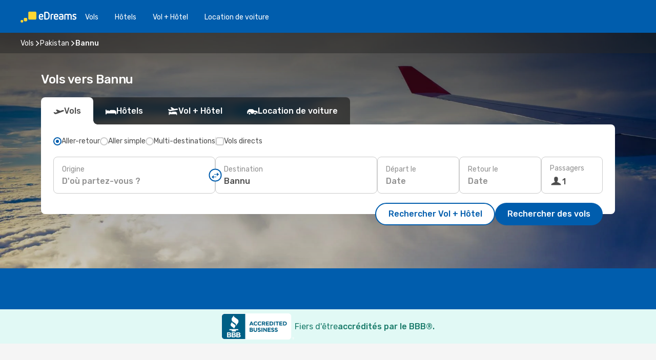

--- FILE ---
content_type: text/html;charset=utf-8
request_url: https://ca.edreams.com/vol/bannu/BNP/
body_size: 35073
content:
<!DOCTYPE html>
<html  lang="fr-CA" dir="ltr">
<head><meta charset="utf-8">
<meta name="viewport" content="width=1168">
<title>Vols Bannu - eDreams Canada</title>
<meta name="format-detection" content="telephone=no">
<link rel="preload" as="style" href="https://fonts.googleapis.com/css2?family=Rubik:wght@300;400;500;600;700&display=swap" onload="this.rel='stylesheet'">
<meta name="og:description" content="Consultez toutes nos meilleures offres de dernière minute et trouvez votre vol pas cher pour Bannu avec eDreams Canada">
<meta name="og:title" content="Vols Bannu - eDreams Canada">
<meta name="robots" content="index, follow">
<meta name="og:image" content="https://a1.odistatic.net/images/landingpages/destinations/1920x800/destination-default_1920x800.jpg">
<meta name="og:type" content="website">
<meta name="description" content="Consultez toutes nos meilleures offres de dernière minute et trouvez votre vol pas cher pour Bannu avec eDreams Canada">
<meta name="og:url" content="https://ca.edreams.com/vol/bannu/BNP/" rel="og:url">
<link rel="canonical" href="https://ca.edreams.com/vol/bannu/BNP/" data-hid="e3fa780">
<link rel="alternate" href="https://www.edreams.de/flug/bannu/BNP/" hreflang="de">
<link rel="alternate" href="https://www.edreams.pt/voos/bannu/BNP/" hreflang="pt">
<link rel="alternate" href="https://www.edreams.jp/flights/bannu/BNP/" hreflang="ja-JP">
<link rel="alternate" href="https://www.edreams.fr/vol/bannu/BNP/" hreflang="fr">
<link rel="alternate" href="https://nz.edreams.com/flights/bannu/BNP/" hreflang="en-NZ">
<link rel="alternate" href="https://sg.edreams.com/flights/bannu/BNP/" hreflang="en-SG">
<link rel="alternate" href="https://www.edreams.co.uk/flights/bannu/BNP/" hreflang="en-GB">
<link rel="alternate" href="https://www.edreams.com/flights/bannu/BNP/" hreflang="x-default">
<link rel="alternate" href="https://ca.edreams.com/flights/bannu/BNP/" hreflang="en-CA">
<link rel="alternate" href="https://www.edreams.net/es/vuelos/bannu/BNP/" hreflang="es-US">
<link rel="alternate" href="https://www.edreams.net/us/flights/bannu/BNP/" hreflang="en-US">
<link rel="alternate" href="https://www.edreams.in/flights/bannu/BNP/" hreflang="en-IN">
<link rel="alternate" href="https://www.edreams.ch/flug/bannu/BNP/" hreflang="de-CH">
<link rel="alternate" href="https://www.edreams.ch/vol/bannu/BNP/" hreflang="fr-CH">
<link rel="alternate" href="https://www.edreams.ch/voli/bannu/BNP/" hreflang="it-CH">
<link rel="alternate" href="https://za.edreams.com/flights/bannu/BNP/" hreflang="en-ZA">
<link rel="alternate" href="https://www.edreams.co.kr/flights/bannu/BNP/" hreflang="ko-KR">
<link rel="alternate" href="https://cl.edreams.com/vuelos/bannu/BNP/" hreflang="es-CL">
<link rel="alternate" href="https://www.edreams.it/voli/bannu/BNP/" hreflang="it">
<link rel="alternate" href="https://www.edreams.com.mx/vuelos/bannu/BNP/" hreflang="es-MX">
<link rel="alternate" href="https://www.edreams.gr/flights/bannu/BNP/" hreflang="el-GR">
<link rel="alternate" href="https://co.edreams.com/vuelos/bannu/BNP/" hreflang="es-CO">
<link rel="alternate" href="https://www.edreams.es/vuelos/bannu/BNP/" hreflang="es">
<link rel="alternate" href="https://www.edreams.com.ar/vuelos/bannu/BNP/" hreflang="es-AR">
<link rel="alternate" href="https://www.edreams.com.au/flights/bannu/BNP/" hreflang="en-AU">
<link rel="alternate" href="https://th.edreams.com/flights/bannu/BNP/" hreflang="en-TH">
<link rel="alternate" href="https://www.edreams.pe/vuelos/bannu/BNP/" hreflang="es-PE">
<link rel="alternate" href="https://www.edreams.ph/flights/bannu/BNP/" hreflang="en-PH">
<link rel="alternate" href="https://ro.edreams.com/zboruri/bannu/BNP/" hreflang="ro-RO">
<link rel="alternate" href="https://www.edreams.com.tr/ucak-bileti/bannu/BNP/" hreflang="tr">
<link rel="alternate" href="https://nl.edreams.com/vluchten/bannu/BNP/" hreflang="nl">
<link rel="alternate" href="https://ca.edreams.com/vol/bannu/BNP/" hreflang="fr-CA">
<link rel="icon" href="/images/onefront/bluestone/ED/favicon.ico" type="image/x-icon" data-hid="2c9d455">
<script src="https://securepubads.g.doubleclick.net/tag/js/gpt.js" async="async"></script>
<script>
                    var gptadslots = [];
                    var googletag = googletag || {cmd:[]};
                    googletag.cmd.push(function() {
                        //Adslot 1 declaration
                        gptadslots.push(googletag.defineSlot('/4121/ca_sites/edreams.ca.fr/sslp_dest', [[970,90],[970,250],[728,90]], 'top')
                            .setTargeting('pos', ['top'])
                            .addService(googletag.pubads()));
                        googletag.pubads().enableSingleRequest();
                        googletag.pubads().setTargeting('arr', [ 'BNP' ]);
                        googletag.pubads().collapseEmptyDivs();
                        googletag.enableServices();
                    });
                </script>
<link rel="shortcut icon" href="/images/onefront/bluestone/ED/favicon.ico" type="image/x-icon" data-hid="9ad5b89">
<script type="text/javascript" data-hid="1a304df">
        var CONFIG_COOKIES_PURPOSE = {
            content_personalization: ["ngStorage"]
        };

        var GA_custom_dimension = {
            label: 'cmp_ad_agreement',
            purpose: 'advertising_personalization',
            vendor: 'google'
        };

        var GA_consent = {
            label: 'google_analytics_consent',
            vendor: 'c:googleana-2kgJLL8H'
        };

        var didomiStatus = null;
        var pageLanguage = 'fr';

        function setDidomiListeners() {
            window.didomiEventListeners = window.didomiEventListeners || [];
            setDidomiPush();
        }

        function setDidomiPush() {
            window.didomiEventListeners.push({
                event: 'consent.changed',
                listener: function() {
                    doActionsOnConsentChanged();
                }
            });
        }

        function doActionsOnConsentChanged() {
            updateDidomiStatus();

            setGACustomDimension();

            setGAConsentInDataLayer();
        }

        function setGACustomDimension() {
            var customDimensionValue = isConsentSet() ? isVendorEnabled(GA_custom_dimension.vendor) : false;

            pushInDatalayer(GA_custom_dimension.label, customDimensionValue);
        }

        function setGAConsentInDataLayer() {
            var consentGA = isConsentSet() ? isVendorEnabled(GA_consent.vendor) : true;

            pushInDatalayer(GA_consent.label, consentGA);
        }

        function pushInDatalayer(label, value) {
            var objPush = {};
            objPush[label] = ''+value+'';

            window.dataLayer.push(objPush);
        }

        function updateDidomiStatus() {
            didomiStatus = Didomi.getUserConsentStatusForAll();
        }

        function isCookieEnabled(cookieName) {
            return (isConsentSet() && didomiStatus.purposes.enabled.indexOf(getCookieType(cookieName)) !== -1);
        }

        function isPurposeEnabled(purposeName) {
            return didomiStatus.purposes.enabled.indexOf(purposeName) !== -1;
        }

        function isVendorEnabled(vendorName) {
            return didomiStatus.vendors.enabled.indexOf(vendorName) !== -1;
        }

        function isConsentSet() {
            return didomiStatus !== null && (didomiStatus.purposes.enabled.length !== 0 || didomiStatus.purposes.disabled.length !== 0);
        }

        function getCookieType(cookieName) {
            for (var type in CONFIG_COOKIES_PURPOSE) {
                if (CONFIG_COOKIES_PURPOSE[type].indexOf(cookieName) !== -1) {
                    return type;
                }
            }
        }

        setDidomiListeners();
    </script>
<script type="text/javascript" data-hid="4a299c0">
        //Read Cookies
        var cookiesArray = [],
            cookies,
            mktTrack,
            mktportal,
            device_gtm = 'D',
            id_gtm = 'GTM-KKLQKF';

        function initReadCookies() {
            cookiesArray.push(document.cookie.match(/(device=[^;]+)/)[0]);

            mktTrack = document.cookie.match(/((mktTrack)=[^;]+)/);
            mktportal = document.cookie.match(/((mktportal)=[^;]+)/);

            mktTrack ? cookiesArray.push(mktTrack[0]) : '';
            mktportal ? cookiesArray.push(mktportal[0]) : '';

            cookies = createCookieObj(cookiesArray);

            if(cookies.device === 'tablet'){
                device_gtm = 'T';
            } else if (cookies.device === 'mobile') {
                device_gtm = 'M';
            }
        }

        function createCookieObj(c_value) {
            var obj = {},
                t_arr;

            if (c_value !== undefined) {
                for (var i = c_value.length - 1; i >= 0; i--) {
                    t_arr = c_value[i].split(/=(.+)/);
                    obj[t_arr[0]] = t_arr[1];
                }
            } else {
                obj = {
                    utmcsr: 'no_GA',
                    utmcmd: 'no_GA'
                }
            }
            return obj;
        }

        function getCookie (name) {
            const nameEQ = name + '=';
            const ca = document.cookie.split(';');
            for (let i = 0; ca.length > i; i++) {
                let c = ca[i];
                while (c.charAt(0) === ' ') { c = c.substring(1, c.length); }
                if (c.indexOf(nameEQ) === 0) { return c.substring(nameEQ.length, c.length); }
            }
            return null;
        }

        initReadCookies();
    </script>
<script type="text/javascript" data-hid="40ffd0a">
        function getParamMktportal() {
            var resultRegExp = document.location.search.match(/(MPortal|mktportal)=([^&]+)/);
            return resultRegExp !== null ? resultRegExp[2] : "";
        }

        function setCookie(name,value, days) {
            var expires = 60 * 60 * 24 * days;
            var domainName = 'ca.edreams.com';

            if (cookies.mktportal === undefined || value !== "") {
                document.cookie = name + "=" + (value || "")  + "; max-age=" + expires + "; path=/; domain=" + domainName;

                cookies.mktportal = value;
            }
        }

        setCookie("mktportal", getParamMktportal(), 30);
    </script>
<script type="text/javascript" data-hid="15f630e">
        function getCountry() {
            return 'CA';
        }

        var dataLayerConfiguration = {
            site_type: device_gtm,
            page_url : document.location.pathname + document.location.search,
            cod_lang: 'fr'+'_'+getCountry(),
            page_category: 'SSLP_flight_destinations',
            sso: sessionStorage.getItem("thirdPartyTrackingData") ? sessionStorage.getItem("thirdPartyTrackingData").search('SSO_1') !== -1 : false,
            mktsession_id: getCookie('mktSession') || '',
        };

        var dataLayerABConf = {};

        if(cookies.mktportal) {
            dataLayerABConf.mktportal = cookies.mktportal;
        }

        (function prepareDataLayerConfiguration() {
            for (var property in dataLayerABConf) {
                if (dataLayerABConf.hasOwnProperty(property)) {
                    dataLayerConfiguration[property] = dataLayerABConf[property];
                }
            }
        })();

        analyticsEvent = function() {};
        window.dataLayer = window.dataLayer || [];

        dataLayer.push(dataLayerConfiguration);

        // Init custom dimensions
        setGACustomDimension();
        setGAConsentInDataLayer();
    </script>
<script type="text/javascript" data-hid="196944d">
        var tc_values = cookies.mktTrack ? cookies.mktTrack.match(/([^|]+)/g) : undefined,
        tc_obj = createCookieObj(tc_values),
        tc_device = cookies.device.substring(0,1),
        DEFAULT_UTM_SOURCE = 'google',
        DEFAULT_UTM_MEDIUM = 'cpc',
        arrival_city_code = 'BNP',
        departure_city_code = '';

        /**
         * @brief This function reads cookies and updates  value for variables tc_vars.mkt_utm.
         * @pre tc_vars object should be created before
         * @post tc_vars.mkt_utm_campaign_cookie, tc_vars.mkt_utm_source_cookie and tc_vars.mkt_utm_medium_cookie
         * are updated with the mktTrack cookie values.
         */
        function updateUtm() {
            initReadCookies();
            let tc_values = cookies.mktTrack ? cookies.mktTrack.match(/([^|]+)/g) : undefined;
            tc_obj = createCookieObj(tc_values);

            tc_vars.mkt_utm_campaign_cookie = tc_obj.utmccn || '';
            tc_vars.mkt_utm_source_cookie = tc_obj.utmcsr || '';
            tc_vars.mkt_utm_medium_cookie = tc_obj.utmcmd || '';

            (function checkAndSetGAClientId(maxCalls = 10, currentCall = 0) {
                const gaClientId = getGoogleAnalyticsClientId(getCookie('_ga'));
                if (gaClientId) {
                    window.tc_vars = window.tc_vars || {};
                    window.tc_vars.ext_ga_client_id = gaClientId;
                } else if (currentCall < maxCalls) {
                    setTimeout(() => checkAndSetGAClientId(maxCalls, currentCall + 1), 800);
                }
            })();
        }

        function getGoogleAnalyticsClientId(cookieValue) {
            if (cookieValue) {
                const parts = cookieValue.split('.');
                if (parts.length === 4) {
                    return parts[2] + '.' + parts[3];
                }
            }
            return '';
        }
    </script>
<script type="text/javascript" data-hid="bd33ae">
        //gclid is a tracking parameter used by Google to pass information to Google Analytics and Adwords
        if (tc_obj.utmgclid) {
            tc_obj.utmcsr = DEFAULT_UTM_SOURCE;
            tc_obj.utmcmd = DEFAULT_UTM_MEDIUM;
        }

        var tc_vars = {
            env_template : 'sslp',
            env_work : 'prod',
            env_market : getCountry(),
            env_language : 'fr',
            env_site_type: tc_device,
            env_brand_code: 'E',
            env_brand: 'edreams',
            env_currency_code: 'CAD',
            page_category: 'sslp',
            page_url: window.location.href.split('?')[0],
            page_name: 'sslp_Flight_Destinations',
            mkt_utm_campaign_cookie: tc_obj.utmccn || '',
            mkt_utm_source_cookie: tc_obj.utmcsr || '',
            mkt_utm_medium_cookie: tc_obj.utmcmd || '',
            mkt_utm_content_cookie: tc_obj.utmcct || '',
            mkt_utm_term_cookie: tc_obj.utmctr || '',
            mkt_portal: cookies.mktportal || '',
            flight_arrival_city_code: arrival_city_code,
            flight_departure_city_code: departure_city_code,
            edo_browser_id: sessionStorage.getItem('tc_vars') ? JSON.parse(sessionStorage.getItem('tc_vars'))?.edo_browser_id : '',
        };
    </script>
<script type="text/javascript" data-hid="30ab8af">
        function reloadTMSContainer () {
            tC.container.reload({events: {page: [{},{}]}});
        }
    </script>
<script async onload="reloadTMSContainer()" src="//cdn.tagcommander.com/4250/tc_eDreamsODIGEO_79.js" data-hid="12eab05"></script>
<script type="text/javascript" data-hid="4bb012b">
        function setDidomiConfig() {
            const config = {
                app: {
                    privacyPolicyURL: 'https://ca.edreams.com/fr/politique-confidentialite/',
                },
                languages: {
                    enabled: [pageLanguage],
                    default: pageLanguage
                }
            };

            window.didomiConfig = config;
        }

        window.didomiOnReady = window.didomiOnReady || [];
        window.didomiOnReady.push(didomiReady);


        function didomiReady() {
            updateDidomiStatus();

            setGACustomDimension();

            setGAConsentInDataLayer();

            updateUtm();

            loadGTM(window,document,'script','dataLayer',id_gtm);

            if (window?.dataLayer) {
                window.dataLayer[0].didomiExperimentId = window?.tc_array_events?.didomiExperimentId;
                window.dataLayer[0].didomiExperimentUserGroup = window?.tc_array_events?.didomiExperimentUserGroup;
            }
        }

        function didomiTimeout() {
            if (!didomiStatus) {
                loadGTM(window,document,'script','dataLayer',id_gtm);
                tC.event.didomiReady(window, {"didomiVendorsConsent": "fallBackConsent"});
            }
        }

        function didomiLoader() {
            setTimeout(didomiTimeout, 5000);

            didomiLoadScript('c81d422d-223b-4c8a-8b2e-099d6fa3acb9');
        }

        function didomiLoadScript(didomiApiKey) {
            window.gdprAppliesGlobally=true;
            function a(e){
                if(!window.frames[e]){
                    if(document.body&&document.body.firstChild){
                        var t=document.body;
                        var n=document.createElement("iframe");
                        n.style.display="none";
                        n.name=e;
                        n.title=e;
                        t.insertBefore(n,t.firstChild)
                    }
                    else{
                        setTimeout(function(){a(e)},5)
                    }
                }
            }
            function e(n,r,o,c,s){
                function e(e,t,n,a){
                    if(typeof n!=="function"){return}
                    if(!window[r]){
                        window[r]=[]
                    }
                    var i=false;
                    if(s){
                        i=s(e,t,n)
                    }
                    if(!i){
                        window[r].push({command:e,parameter:t,callback:n,version:a})
                    }
                }
                e.stub=true;
                function t(a){
                    if(!window[n]||window[n].stub!==true){return}
                    if(!a.data){return}
                    var i=typeof a.data==="string";
                    var e;
                    try{e=i?JSON.parse(a.data):a.data}
                    catch(t){return}
                    if(e[o]){
                        var r=e[o];
                        window[n](r.command,r.parameter,function(e,t){
                            var n={};
                            n[c]={returnValue:e,success:t,callId:r.callId};
                            a.source.postMessage(i?JSON.stringify(n):n,"*")
                        },r.version)
                    }
                }
                if("undefined"[n]!=="function"){
                    window[n]=e;
                    if(window.addEventListener){
                        window.addEventListener("message",t,false)
                    }
                    else{
                        window.attachEvent("onmessage",t)}
                }
            }
            e("__tcfapi","__tcfapiBuffer","__tcfapiCall","__tcfapiReturn");a("__tcfapiLocator");

            (function(e){
                var t=document.createElement("script");
                t.id="spcloader";
                t.type="text/javascript";
                t.async=true;
                t.src="https://sdk.privacy-center.org/"+e+"/loader.js?target="+document.location.hostname;t.charset="utf-8";
                var n=document.getElementsByTagName("script")[0];
                n.parentNode.insertBefore(t,n)
            })(didomiApiKey);
        }

        setDidomiConfig();

       didomiLoader();
    </script>
<script type="text/javascript" data-hid="7f260c0">
        domainName = 'ca.edreams.com';
        domainNameSearch = 'ca.edreams.com';
        //If an AB test is running the placeholder will be replaced by a push instruction
        //to set the ga custom dimensions with the value of MultitestCfg partitions winners:

        var countryCode = getCountry();
        var lang = 'fr';
    </script>
<script type="text/javascript" data-hid="f37a6b">
        function loadGTM (w,d,s,l,i){w[l]=w[l]||[];w[l].push({'gtm.start':
        new Date().getTime(),event:'gtm.js'});var f=d.getElementsByTagName(s)[0],
        j=d.createElement(s),dl=l!='dataLayer'?'&amp;l='+l:'';j.async=true;j.src=
        '//www.googletagmanager.com/gtm.js?id='+i+dl;f.parentNode.insertBefore(j,f);
        }
    </script>
<script type="text/javascript" data-hid="777b523">
        /**
         * @desc This function is used in an intervals in order to check if the mktTrack cookie value changes, in this case
         * it performs a push into dataLayer object with the new value.
         * @post If the push is done, the interval is stoped.
         */
        function mktTrackCookieUpdate(cookie) {
            dataLayer.push({'event': 'mkttrack', 'mktTrack':cookie.match(new RegExp('mktTrack=([^;]+)'))[1]});
        }

        function doTrack() {
            var mktportal = cookies["mktportal"] === undefined ? "" : cookies["mktportal"];
            track('CA', mktportal, 'SSLP', false, mktTrackCookieUpdate);
        }

        function loadScript(src, callback) {
            var a = document.createElement('script'),
                f = document.getElementsByTagName('head')[0];

            a.async = true;
            a.type = 'text/javascript';
            a.src = src;

            if (callback !== null){
                if (a.readyState) { // IE, incl. IE9
                    a.onreadystatechange = function() {
                        if (a.readyState == "loaded" || a.readyState == "complete") {
                            a.onreadystatechange = null;
                            callback();
                        }
                    };
                } else {
                    a.onload = function() { // Other browsers
                        callback();
                    };
                }
            }

            f.appendChild(a);
        }
    </script>
<script type="text/javascript" data-hid="7ca9d41">loadScript("/marketing-channel/client/v3/marketing-channel.min.js", doTrack);</script>
<script type="application/ld+json">{"@context":"https://schema.org/","@type":"FAQPage","mainEntity":[{"@type":"Question","name":"Comment trouver les vols pas chers pour Bannu avec eDreams?","acceptedAnswer":{"@type":"Answer","text":"eDreams utilise la techno la plus avancée pour vous aider à trouver les meilleurs deals de vols vers Bannu. Vous pouvez comparer facilement les compagnies et choisir le vol qui correspond à votre budget et vos besoins. On fait en sorte que planifier votre trip soit le plus simple possible!"}}]}</script>
<link rel="stylesheet" href="/sslp-itinerary-frontend/static-content/_nuxt/ed.4172d313.css">
<link rel="modulepreload" as="script" crossorigin href="/sslp-itinerary-frontend/static-content/_nuxt/entry.4c5b1b07.js">
<link rel="modulepreload" as="script" crossorigin href="/sslp-itinerary-frontend/static-content/_nuxt/ed.a0401db1.js">
<link rel="modulepreload" as="script" crossorigin href="/sslp-itinerary-frontend/static-content/_nuxt/usePopularRoutesLinks.2348f899.js">
<link rel="modulepreload" as="script" crossorigin href="/sslp-itinerary-frontend/static-content/_nuxt/SslpHead.a26891f7.js">
<link rel="modulepreload" as="script" crossorigin href="/sslp-itinerary-frontend/static-content/_nuxt/common.a0bac133.js">
<link rel="modulepreload" as="script" crossorigin href="/sslp-itinerary-frontend/static-content/_nuxt/nuxt-link.11c68e6d.js">
<link rel="modulepreload" as="script" crossorigin href="/sslp-itinerary-frontend/static-content/_nuxt/vue.f36acd1f.7777f8dd.js">
<link rel="modulepreload" as="script" crossorigin href="/sslp-itinerary-frontend/static-content/_nuxt/useFetchRouteDetails.4b864a8f.js">
<link rel="modulepreload" as="script" crossorigin href="/sslp-itinerary-frontend/static-content/_nuxt/useInterlink.4f85ba70.js">
<link rel="modulepreload" as="script" crossorigin href="/sslp-itinerary-frontend/static-content/_nuxt/DestinationPageContent.c45d7bf2.js">
<link rel="modulepreload" as="script" crossorigin href="/sslp-itinerary-frontend/static-content/_nuxt/PageLayout.1d6705c5.js">
<link rel="modulepreload" as="script" crossorigin href="/sslp-itinerary-frontend/static-content/_nuxt/useSearch.334a2f4e.js">
<link rel="modulepreload" as="script" crossorigin href="/sslp-itinerary-frontend/static-content/_nuxt/useAutocomplete.fca64fc1.js">
<link rel="modulepreload" as="script" crossorigin href="/sslp-itinerary-frontend/static-content/_nuxt/DatePicker.4899b792.js">
<link rel="modulepreload" as="script" crossorigin href="/sslp-itinerary-frontend/static-content/_nuxt/PassengerRow.c7f1164e.js">
<link rel="modulepreload" as="script" crossorigin href="/sslp-itinerary-frontend/static-content/_nuxt/InfoBlocks.814b75c4.js">
<link rel="modulepreload" as="script" crossorigin href="/sslp-itinerary-frontend/static-content/_nuxt/useInfoblocks.0166e95c.js">
<link rel="modulepreload" as="script" crossorigin href="/sslp-itinerary-frontend/static-content/_nuxt/useWidgetVisibility.b9f52156.js">
<link rel="modulepreload" as="script" crossorigin href="/sslp-itinerary-frontend/static-content/_nuxt/DealsContainer.1770f0f6.js">
<link rel="modulepreload" as="script" crossorigin href="/sslp-itinerary-frontend/static-content/_nuxt/ViewMore.2d32d691.js">
<link rel="modulepreload" as="script" crossorigin href="/sslp-itinerary-frontend/static-content/_nuxt/CardPrice.0252acb6.js">
<link rel="modulepreload" as="script" crossorigin href="/sslp-itinerary-frontend/static-content/_nuxt/SeoInterlinking.1e7c9c6e.js">
<link rel="modulepreload" as="script" crossorigin href="/sslp-itinerary-frontend/static-content/_nuxt/useSeoInterlinkingLinks.e7d857f8.js">
<link rel="modulepreload" as="script" crossorigin href="/sslp-itinerary-frontend/static-content/_nuxt/SeoContent.0d22491f.js">
<link rel="modulepreload" as="script" crossorigin href="/sslp-itinerary-frontend/static-content/_nuxt/AutoContent.f40724ff.js">
<link rel="modulepreload" as="script" crossorigin href="/sslp-itinerary-frontend/static-content/_nuxt/useStructuredData.1ad29b06.js">
<link rel="modulepreload" as="script" crossorigin href="/sslp-itinerary-frontend/static-content/_nuxt/useLastMinuteLinks.5c9879e1.js">







<script type="module" src="/sslp-itinerary-frontend/static-content/_nuxt/entry.4c5b1b07.js" crossorigin></script></head>
<body  class="odf-bg-secondary fonts-loading loading"><div id="__nuxt"><!--[--><!--[--><header class="header"><div id="header-logo-url" class="header-logo"><svg><use href="/sslp-itinerary-frontend/static-content/_nuxt/logo-ED.631358a2.svg#main" xlink:href="/sslp-itinerary-frontend/static-content/_nuxt/logo-ED.631358a2.svg#main" width="100%" height="100%"></use></svg></div><div class="header-desktop-start"><div class="header-tabs odf-tabs odf-tabs-header"><!--[--><a class="header-tabs-item" href="https://ca.edreams.com/vol/">Vols</a><a class="header-tabs-item" href="https://ca.edreams.com/hotels/">Hôtels</a><a class="header-tabs-item" href="https://ca.edreams.com/vol-hotel/">Vol + Hôtel</a><a class="header-tabs-item" href="https://rentacar.ca.edreams.com/en/?clientId=313381" rel="nofollow">Location de voiture</a><!--]--></div></div><div class="header-desktop-end"><!--[--><!--]--><div class="currencySwitcher"><button type="button" class="currencySwitcher-outside"><img src="/images/onefront/flags/flags@2x.png" class="currencySwitcher-img currencySwitcher-img-CA" alt="CA"><span>FR</span><span> ($) </span></button><div class="currencySwitcher-inside"><div class="currencySwitcher-header"><span>eDreams est présent dans les pays suivants</span></div><div class="currencySwitcher-main"><div class="currencySwitcher-continents"><!--[--><div class="currencySwitcher-continent"><span class="currencySwitcher-continent-title">Europe</span><div class="currencySwitcher-countries"><!--[--><a href="https://www.edreams.de/flug/bannu/BNP/" lang="de-DE" class="currencySwitcher-country"><img src="/images/onefront/flags/flags@2x.png" class="currencySwitcher-img currencySwitcher-img-DE" alt="DE"><span>Deutschland (€)</span></a><a href="https://www.edreams.pt/voos/bannu/BNP/" lang="pt-PT" class="currencySwitcher-country"><img src="/images/onefront/flags/flags@2x.png" class="currencySwitcher-img currencySwitcher-img-PT" alt="PT"><span>Portugal (€)</span></a><a href="https://www.edreams.fr/vol/bannu/BNP/" lang="fr-FR" class="currencySwitcher-country"><img src="/images/onefront/flags/flags@2x.png" class="currencySwitcher-img currencySwitcher-img-FR" alt="FR"><span>France (€)</span></a><a href="https://www.edreams.co.uk/flights/bannu/BNP/" lang="en-UK" class="currencySwitcher-country"><img src="/images/onefront/flags/flags@2x.png" class="currencySwitcher-img currencySwitcher-img-UK" alt="UK"><span>United Kingdom (£)</span></a><a href="https://www.edreams.ch/flug/bannu/BNP/" lang="de-CH" class="currencySwitcher-country"><img src="/images/onefront/flags/flags@2x.png" class="currencySwitcher-img currencySwitcher-img-CH" alt="CH"><span>Schweiz - Deutsch (CHF)</span></a><a href="https://www.edreams.ch/vol/bannu/BNP/" lang="fr-CH" class="currencySwitcher-country"><img src="/images/onefront/flags/flags@2x.png" class="currencySwitcher-img currencySwitcher-img-CH" alt="CH"><span>Suisse - Français (CHF)</span></a><a href="https://www.edreams.ch/voli/bannu/BNP/" lang="it-CH" class="currencySwitcher-country"><img src="/images/onefront/flags/flags@2x.png" class="currencySwitcher-img currencySwitcher-img-CH" alt="CH"><span>Svizzera - Italiano (CHF)</span></a><a href="https://www.edreams.it/voli/bannu/BNP/" lang="it-IT" class="currencySwitcher-country"><img src="/images/onefront/flags/flags@2x.png" class="currencySwitcher-img currencySwitcher-img-IT" alt="IT"><span>Italia (€)</span></a><a href="https://www.edreams.gr/flights/bannu/BNP/" lang="el-GR" class="currencySwitcher-country"><img src="/images/onefront/flags/flags@2x.png" class="currencySwitcher-img currencySwitcher-img-GR" alt="GR"><span>Greece (€)</span></a><a href="https://www.edreams.es/vuelos/bannu/BNP/" lang="es-ES" class="currencySwitcher-country"><img src="/images/onefront/flags/flags@2x.png" class="currencySwitcher-img currencySwitcher-img-ES" alt="ES"><span>España (€)</span></a><a href="https://ro.edreams.com/zboruri/bannu/BNP/" lang="ro-RO" class="currencySwitcher-country"><img src="/images/onefront/flags/flags@2x.png" class="currencySwitcher-img currencySwitcher-img-RO" alt="RO"><span>Romania (RON)</span></a><a href="https://nl.edreams.com/vluchten/bannu/BNP/" lang="nl-NL" class="currencySwitcher-country"><img src="/images/onefront/flags/flags@2x.png" class="currencySwitcher-img currencySwitcher-img-NL" alt="NL"><span>Nederland (€)</span></a><!--]--></div></div><div class="currencySwitcher-continent"><span class="currencySwitcher-continent-title">Asia</span><div class="currencySwitcher-countries"><!--[--><a href="https://www.edreams.jp/flights/bannu/BNP/" lang="ja-JP" class="currencySwitcher-country"><img src="/images/onefront/flags/flags@2x.png" class="currencySwitcher-img currencySwitcher-img-JP" alt="JP"><span>Japan (￥)</span></a><a href="https://sg.edreams.com/flights/bannu/BNP/" lang="en-SG" class="currencySwitcher-country"><img src="/images/onefront/flags/flags@2x.png" class="currencySwitcher-img currencySwitcher-img-SG" alt="SG"><span>Singapore ($)</span></a><a href="https://www.edreams.in/flights/bannu/BNP/" lang="en-IN" class="currencySwitcher-country"><img src="/images/onefront/flags/flags@2x.png" class="currencySwitcher-img currencySwitcher-img-IN" alt="IN"><span>India (₹)</span></a><a href="https://www.edreams.co.kr/flights/bannu/BNP/" lang="ko-KR" class="currencySwitcher-country"><img src="/images/onefront/flags/flags@2x.png" class="currencySwitcher-img currencySwitcher-img-KR" alt="KR"><span>South Korea (₩)</span></a><a href="https://th.edreams.com/flights/bannu/BNP/" lang="en-TH" class="currencySwitcher-country"><img src="/images/onefront/flags/flags@2x.png" class="currencySwitcher-img currencySwitcher-img-TH" alt="TH"><span>Thailand (THB)</span></a><a href="https://www.edreams.ph/flights/bannu/BNP/" lang="en-PH" class="currencySwitcher-country"><img src="/images/onefront/flags/flags@2x.png" class="currencySwitcher-img currencySwitcher-img-PH" alt="PH"><span>Philippines (₱)</span></a><a href="https://www.edreams.com.tr/ucak-bileti/bannu/BNP/" lang="tr-TR" class="currencySwitcher-country"><img src="/images/onefront/flags/flags@2x.png" class="currencySwitcher-img currencySwitcher-img-TR" alt="TR"><span>Türkiye (₺)</span></a><!--]--></div></div><div class="currencySwitcher-continent"><span class="currencySwitcher-continent-title">Oceania</span><div class="currencySwitcher-countries"><!--[--><a href="https://nz.edreams.com/flights/bannu/BNP/" lang="en-NZ" class="currencySwitcher-country"><img src="/images/onefront/flags/flags@2x.png" class="currencySwitcher-img currencySwitcher-img-NZ" alt="NZ"><span>New Zealand ($)</span></a><a href="https://www.edreams.com.au/flights/bannu/BNP/" lang="en-AU" class="currencySwitcher-country"><img src="/images/onefront/flags/flags@2x.png" class="currencySwitcher-img currencySwitcher-img-AU" alt="AU"><span>Australia ($)</span></a><!--]--></div></div><div class="currencySwitcher-continent"><span class="currencySwitcher-continent-title">America</span><div class="currencySwitcher-countries"><!--[--><a href="https://ca.edreams.com/flights/bannu/BNP/" lang="en-CA" class="currencySwitcher-country"><img src="/images/onefront/flags/flags@2x.png" class="currencySwitcher-img currencySwitcher-img-CA" alt="CA"><span>Canada ($)</span></a><a href="https://www.edreams.net/es/vuelos/bannu/BNP/" lang="es-US" class="currencySwitcher-country"><img src="/images/onefront/flags/flags@2x.png" class="currencySwitcher-img currencySwitcher-img-US" alt="US"><span>Estados Unidos - Español ($)</span></a><a href="https://www.edreams.net/us/flights/bannu/BNP/" lang="en-US" class="currencySwitcher-country"><img src="/images/onefront/flags/flags@2x.png" class="currencySwitcher-img currencySwitcher-img-US" alt="US"><span>United States - English ($)</span></a><a href="https://cl.edreams.com/vuelos/bannu/BNP/" lang="es-CL" class="currencySwitcher-country"><img src="/images/onefront/flags/flags@2x.png" class="currencySwitcher-img currencySwitcher-img-CL" alt="CL"><span>Chile ($)</span></a><a href="https://www.edreams.com.mx/vuelos/bannu/BNP/" lang="es-MX" class="currencySwitcher-country"><img src="/images/onefront/flags/flags@2x.png" class="currencySwitcher-img currencySwitcher-img-MX" alt="MX"><span>México ($)</span></a><a href="https://co.edreams.com/vuelos/bannu/BNP/" lang="es-CO" class="currencySwitcher-country"><img src="/images/onefront/flags/flags@2x.png" class="currencySwitcher-img currencySwitcher-img-CO" alt="CO"><span>Colombia ($)</span></a><a href="https://www.edreams.com.ar/vuelos/bannu/BNP/" lang="es-AR" class="currencySwitcher-country"><img src="/images/onefront/flags/flags@2x.png" class="currencySwitcher-img currencySwitcher-img-AR" alt="AR"><span>Argentina (US$)</span></a><a href="https://www.edreams.pe/vuelos/bannu/BNP/" lang="es-PE" class="currencySwitcher-country"><img src="/images/onefront/flags/flags@2x.png" class="currencySwitcher-img currencySwitcher-img-PE" alt="PE"><span>Perú (S/)</span></a><!--]--></div></div><div class="currencySwitcher-continent"><span class="currencySwitcher-continent-title">Africa</span><div class="currencySwitcher-countries"><!--[--><a href="https://za.edreams.com/flights/bannu/BNP/" lang="en-ZA" class="currencySwitcher-country"><img src="/images/onefront/flags/flags@2x.png" class="currencySwitcher-img currencySwitcher-img-ZA" alt="ZA"><span>South Africa (R)</span></a><!--]--></div></div><!--]--></div><div class="currencySwitcher-international"><span>Or you can visit our</span><a href="https://www.edreams.com/flights/bannu/BNP/">global site</a><i aria-hidden="true"></i></div></div><div class="currencySwitcher-footer"><button type="button">Fermer</button></div></div></div></div></header><section class="searcher" style="background-image:linear-gradient(rgba(0, 0, 0, 0.5), rgba(0, 0, 0, 0)), url(/images/landingpages/destinations/1920x800/destination-default_1920x800.jpg);background-position-y:0%;"><div class="breadcrumb breadcrumb__dark"><ol class="breadcrumb-list" vocab="http://schema.org/" typeof="BreadcrumbList"><!--[--><li property="itemListElement" typeof="ListItem" class="breadcrumb-item"><a href="https://ca.edreams.com/vol/" property="item" typeof="WebPage"><span class="breadcrumb-content" property="name">Vols</span></a><i class="odf-icon odf-icon-s odf-icon-arrow-right" aria-hidden="true"></i><meta property="position" content="1"></li><li property="itemListElement" typeof="ListItem" class="breadcrumb-item"><a href="https://ca.edreams.com/vol/pakistan/PK/" property="item" typeof="WebPage"><span class="breadcrumb-content" property="name">Pakistan</span></a><i class="odf-icon odf-icon-s odf-icon-arrow-right" aria-hidden="true"></i><meta property="position" content="2"></li><li property="itemListElement" typeof="ListItem" class="breadcrumb-item"><span class="is-current breadcrumb-content" property="name">Bannu</span><!----><meta property="position" content="3"></li><!--]--></ol></div><header><!----><h1>Vols vers Bannu</h1></header><div class="searcher-body"><div><div class="searchBox"><!----><div class="searchBox-tabs"><div class="active" id="flightsTab"><i class="odf-icon-flight" aria-hidden="true"></i><span>Vols</span></div><div class="" id="hotelsTab"><i class="odf-icon-hotel" aria-hidden="true"></i><span>Hôtels</span></div><div class="" id="flightsHotelTab"><i class="odf-icon-flight-hotel" aria-hidden="true"></i><span>Vol + Hôtel</span></div><!----><div class="" id="carsTab"><i class="odf-icon-car" aria-hidden="true"></i><span>Location de voiture</span></div></div><div class="searchBox-content"><div class="searchBox-flightsTypes"><input id="return-radioButton" type="radio" checked><label class="searchBox-flightsType searchBox-flightsType-label" for="return-radioButton"><i aria-hidden="true"></i><span id="return-label">Aller-retour</span></label><input id="oneWay-radioButton" type="radio"><label class="searchBox-flightsType searchBox-flightsType-label" for="oneWay-radioButton"><i aria-hidden="true"></i><span id="oneWay-label">Aller simple </span></label><input id="multiStop-radioButton" type="radio"><label class="searchBox-flightsType searchBox-flightsType-label" for="multiStop-radioButton"><i aria-hidden="true"></i><span id="multistop-label">Multi-destinations</span></label><div class="searchBox-flightsTypes-separator"></div><input id="direct-flights-checkbox" type="checkbox"><label class="searchBox-flightsType searchBox-flightsType-label searchBox-flightsType--direct" for="direct-flights-checkbox"><i class="odf-icon-tick" aria-hidden="true"></i><span>Vols directs</span></label></div><!----><div class="searchBox-body"><div class="searchBox-rows"><div style="display:none;" class="searchBox-calendar"><div class="searchBox-calendar-window"><div class="datepicker" style="transform:translateX(0px);"><!--[--><!--]--><!--[--><!--]--></div></div><div class="searchBox-calendar-arrow-container-left"><button class="searchBox-calendar-arrow" disabled><i class="odf-icon odf-icon-arrow-left" aria-hidden="true"></i></button></div><div class="searchBox-calendar-arrow-container-right"><button class="searchBox-calendar-arrow"><i class="odf-icon odf-icon-arrow-right" aria-hidden="true"></i></button></div><div class="searchBox-close"><!----><!----><button id="done-button" class="button-primary button__fit mis-auto">Fermer</button></div></div><!--[--><div class="searchBox-row"><div class="searchBox-row-inputs"><div class="searchBox-row-cities searchBox-row-collapse"><div id="ORIGIN-location-0" class="searchBox-box"><!----><label>Origine</label><!--[--><input value="" placeholder="D&#39;où partez-vous ?" type="text" maxlength="128" autocapitalize="off" autocorrect="off" autocomplete="off" spellcheck="false"><!----><!--]--><!----><!----></div><button class="searchBox-swapButton" type="button"><i class="searchBox-swapButton-icon" aria-hidden="true"></i></button><div id="DESTINATION-location-0" class="searchBox-box"><!----><label>Destination</label><!--[--><input value="" placeholder="Où allez-vous ?" type="text" maxlength="128" autocapitalize="off" autocorrect="off" autocomplete="off" spellcheck="false"><!----><!--]--><!----><!----></div></div><div class="searchBox-row-dates searchBox-row-collapse"><div id="OUTBOUND-date-0" class="searchBox-box searchBox-box-date"><!----><label>Départ le</label><span class="searchBox-box-placeholder">Date</span><!----><!----></div><div id="INBOUND-date-0" class="searchBox-box searchBox-box-date"><!----><label>Retour le</label><span class="searchBox-box-placeholder">Date</span><!----><!----></div></div></div><div class="searchBox-row-action"><!--[--><div id="passenger-selector" class="searchBox-box searchBox-box-passengers"><label>Passagers</label><div class="searchBox-passengers-input"><i class="odf-icon-pax" aria-hidden="true"></i><span class="searchBox-box-plain-text">1</span></div></div><!----><!--]--><!----><!----></div></div><!--]--></div><!----></div><!----><div class="searchBox-buttons"><button id="search-dp-btn">Rechercher Vol + Hôtel</button><button id="search-btn">Rechercher des vols</button><!----><!----></div></div><!----></div></div></div><div class="trustpilot-container"><div class="trustpilot"><span></span></div></div></section><div class="promo-static-banner promo-banner-id__hotel-super-sale promo-static-banner__align-center" style="--bg-image:url(&#39;/images/campaign/hotel_days/2026_1/SSLP/SSLP-banner-DESKTOP-ED-fr_CA.png&#39;);"><div class="promo-static-banner-img"></div><!----></div><!----><!--[--><section class="searcher-bbb"><img src="https://ca.edreams.com/images/onefront/BBB/BBB_Seal_H.png" alt="bbb"><div class="searcher-bbb-title"><span>Fiers d&#39;être </span><span>accrédités par le BBB®.</span></div></section><!--]--><div class="advertBanner"><div id="top" style="display:none;"></div></div><!----><!--[--><!----><!----><!----><div class="charts"><!----><!----></div><section id="expert-advise" class="widgetSeoContainer"><!--[--><!--[--><!----><div id="attractions"><h2>Envolez-vous pour Bannu</h2><div><p>Bannu est une ville qui attire chaque année des milliers de touristes. À vrai dire, Bannu figure même dans le classement des destinations les plus populaires de Pakistan. Si vous êtes à la recherche d'un voyage pour vous changer les idées ou d'un séjour pour visiter une nouvelle ville en Asie, Bannu est la destination idéale pour passer quelques jours entre amis ou vous retrouver en famille.</p> <p>Envie de réserver un vol vers Bannu ? Notre agence de voyage compare pour vous le prix des billets d'avion proposés par plus de 660 compagnies aériennes à travers le monde. Découvrez maintenant les vols proposés par eDreams Canada.</p> <h3>Réserver un vol pas cher pour Bannu, Pakistan avec eDreams</h3> <p>L'agence de voyage en ligne eDreams Canada vous propose de partir visiter la destination de vos rêves et de voyager au meilleur prix vers Bannu. Découvrez tout ce que Pakistan a à vous offrir et réservez dès maintenant vos billets d'avion vers Bannu.</p> <p>Sélectionnez simplement votre aéroport de départ et vos dates de voyage pour Bannu, notre moteur de recherche vous proposera des dizaines d'offres de vol opérés par différentes compagnies aériennes. Par défaut, le comparateur de vols eDreams vous proposera le meilleur prix afin de faciliter votre processus de réservation. Profitez de nos offres de vol et trouvez le prix le plus intéressant pour votre voyage à Bannu !</p> <p>À vous vous ensuite d'ajuster votre recherche de vols et de filtrer selon vos désirs (fourchette tarifaire, avec ou sans escale, compagnie aérienne low cost ou régulière, etc...) si le prix du billet d'avion n'est pas votre seul critère. Qu'il s'agisse d'un aller simple ou d'un aller-retour, faites vous plaisir ! Vous ne serez pas décu de votre séjour avec eDreams !</p></div></div><!----><!--]--><!--]--></section><section id="faq" class="accordion"><header><h2>FAQ sur les vols à Bannu</h2></header><!--[--><!--[--><div class="accordion-body"><!--[--><div style="" class="accordion-item"><div class="accordion-exterior"><span>Comment trouver les vols pas chers pour Bannu avec eDreams?</span></div><div class="accordion-interior"><div class="accordion-interior"><span>eDreams utilise la techno la plus avancée pour vous aider à trouver les meilleurs deals de vols vers Bannu. Vous pouvez comparer facilement les compagnies et choisir le vol qui correspond à votre budget et vos besoins. On fait en sorte que planifier votre trip soit le plus simple possible!</span></div></div></div><!--]--></div><!--]--><!----><!--]--></section><section class="seoInterlinking"><header id="interlinking"><p class="seoInterlinking__title">Planifie ton voyage</p></header><div class="seoInterlinking-tabs"><!--[--><span class="active">Villes populaires</span><!--]--></div><!--[--><ul style=""><!--[--><li><a href="https://ca.edreams.com/vol/khost/KHT/">Vols vers Khost</a></li><li><a href="https://ca.edreams.com/vol/salerno/OLR/">Vols vers Salerno</a></li><li><a href="https://ca.edreams.com/vol/mianwali/MWD/">Vols vers Mianwali</a></li><li><a href="https://ca.edreams.com/vol/kohat/OHT/">Vols vers Kohat</a></li><li><a href="https://ca.edreams.com/vol/parachinar/PAJ/">Vols vers Parachinar</a></li><li><a href="https://ca.edreams.com/vol/sawan/RZS/">Vols vers Sawan</a></li><li><a href="https://ca.edreams.com/vol/wana/WAF/">Vols vers Wana</a></li><li><a href="https://ca.edreams.com/vol/dera-ismail-khan/DSK/">Vols vers Dera Ismail Khan</a></li><li><a href="https://ca.edreams.com/vol/gardez/GRG/">Vols vers Gardez</a></li><li><a href="https://ca.edreams.com/vol/peshawar/PEW/">Vols vers Peshawar</a></li><li><a href="https://ca.edreams.com/vol/sharana/OAS/">Vols vers Sharana</a></li><li><a href="https://ca.edreams.com/vol/jalalabad/JAA/">Vols vers Jalalabad</a></li><li><a href="https://ca.edreams.com/vol/shank/OAA/">Vols vers Shank</a></li><li><a href="https://ca.edreams.com/vol/sardeh-band/SBF/">Vols vers Sardeh Band</a></li><li><a href="https://ca.edreams.com/vol/attock/ATG/">Vols vers Attock</a></li><li><a href="https://ca.edreams.com/vol/campbellpore/CWP/">Vols vers Campbellpore</a></li><li><a href="https://ca.edreams.com/vol/ghazni/GZI/">Vols vers Ghazni</a></li><li><a href="https://ca.edreams.com/vol/zhob/PZH/">Vols vers Zhob</a></li><li><a href="https://ca.edreams.com/vol/urgun/URN/">Vols vers Urgun</a></li><li><a href="https://ca.edreams.com/vol/kaboul/KBL/">Vols vers Kaboul</a></li><li><a href="https://ca.edreams.com/vol/sargodha/SGI/">Vols vers Sargodha</a></li><li><a href="https://ca.edreams.com/vol/bagram/OAI/">Vols vers Bagram</a></li><li><a href="https://ca.edreams.com/vol/tarbela-dam/TLB/">Vols vers Tarbela Dam</a></li><li><a href="https://ca.edreams.com/vol/islamabad/ISB/">Vols vers Islamabad</a></li><!--]--></ul><!--]--></section><!----><!--]--><footer class="page-footer"><div class="footer-legal"><svg class="footer-legal-logo"><use href="/sslp-itinerary-frontend/static-content/_nuxt/logo-ED.631358a2.svg#main" xlink:href="/sslp-itinerary-frontend/static-content/_nuxt/logo-ED.631358a2.svg#main" width="100%" height="100%"></use></svg><div class="footer-legal-links"><a class="legal-link" href="https://ca.edreams.com/fr/conditions-de-vente/" target="_blank" rel="nofollow">Conditions générales de vente</a><a class="legal-link" href="https://ca.edreams.com/fr/utilisation-cookies/" target="_blank" rel="nofollow">Politique relative aux cookies</a><a class="legal-link" href="https://ca.edreams.com/fr/politique-confidentialite/" target="_blank" rel="nofollow">Politique de confidentialité</a><!----></div><span>* Prix TTC « à partir de », selon disponibilités et soumis à conditions.<br/>Voir les conditions applicables pour chaque offre et accessibles sur le site. <br/><p>© 1999-2026 eDreams. Tous droits réservés - Vacaciones eDreams, S.L. société soumise au droit espagnol, inscrite au registre du commerce de Madrid, Tomo 36897, Folio 121, Hoja M-660117 dont le siège social est Calle de Manzanares, nº 4, Planta 1º, Oficina 108, 28005, Madrid, Espagne ayant pour numéro TVA ESB-61965778, immatriculée au Registre des opérateurs de voyages et de séjours auprès de Atout France sis 79/81 rue de Clichy 75009 Paris, sous le numéro IM099170015, agréée IATA. Toutes communications à Vacaciones eDreams S.L doivent être envoyées par courriel au <a href="/cdn-cgi/l/email-protection" class="__cf_email__" data-cfemail="0665737572696b6374756374706f65632b607446656968726765722863627463676b752865696b">[email&#160;protected]</a>. <br/></p><p>Si vous avez soumis une réclamation auprès de notre Service Client, mais que notre réponse ne vous satisfait pas : vous pouvez contacter la Médiation Tourisme et Voyage sur leur site www.mtv.travel ou par voie postale MTV Médiation Tourisme Voyage BP 80 303 75 823 Paris cedex 17.</p> Vous pouvez nous contacter au sujet de votre remboursement dès maintenant via notre <a href="https://ca.edreams.com/fr/travel/support-area/" target="_blank"><u>Centre d'aide</u></a> ou contactez nos agents <a href="/cdn-cgi/l/email-protection#3655434542595b5344455344405f55531b504476555958425755421853524453575b451855595b"><u>ici</u></a>.</span><div class="footer-legal-icons"><div class="footer-legal-icon-iata"></div><div class="footer-legal-icon-secure"></div></div></div></footer><div id="teleports"></div><!-- This page was rendered at 2026-01-20T15:14:38.052Z --><!--]--><!--]--></div><script data-cfasync="false" src="/cdn-cgi/scripts/5c5dd728/cloudflare-static/email-decode.min.js"></script><script type="application/json" id="__NUXT_DATA__" data-ssr="true">[["Reactive",1],{"data":2,"state":895,"_errors":1330,"serverRendered":80},{"$H4CJSWSG7G":3,"$ndu7nZqKwc":14,"seoCrossLinking":16,"page-content":210,"seoInterlinkingCity":762,"alternRoutesCity":883,"seoInterlinkingFlightsDestinationToCountry":884,"popularRoutesDestination":885,"$FwQMSNhf4c":886,"$fVT2ThPhW0":890,"$uyVOezENCz":892},{"code":4,"brand":5,"desktopUrl":6,"currency":7,"defaultLocale":11,"defaultCountry":4,"locales":12,"url":6},"CA","ED","ca.edreams.com",{"code":8,"unicodeCurrenciesSymbol":9,"htmlCurrencySymbol":10},"CAD","CA$","C&#36;","fr_CA",[11,13],"en_CA",{"apiKey":15},"c81d422d-223b-4c8a-8b2e-099d6fa3acb9",[17,28,35,45,52,62,67,73,77,82,90,93,99,104,107,113,120,129,134,138,143,150,155,159,164,169,174,180,186,194,203],{"urlText":18,"url":19,"currencySymbol":20,"country":21,"countryCode":22,"currencyCode":23,"languageCode":24,"hasSeveralLanguages":25,"languageName":26,"continent":27},"Flüge nach Bannu","https://www.edreams.de/flug/bannu/BNP/","€","Deutschland","DE","EUR","de",false,"Deutsch","Europe",{"urlText":29,"url":30,"currencySymbol":20,"country":31,"countryCode":32,"currencyCode":23,"languageCode":33,"hasSeveralLanguages":25,"languageName":34,"continent":27},"Voos para Bannu","https://www.edreams.pt/voos/bannu/BNP/","Portugal","PT","pt","português",{"urlText":36,"url":37,"currencySymbol":38,"country":39,"countryCode":40,"currencyCode":41,"languageCode":42,"hasSeveralLanguages":25,"languageName":43,"continent":44},"Bannu 行きの航空券","https://www.edreams.jp/flights/bannu/BNP/","￥","Japan","JP","JPY","ja","日本語","Asia",{"urlText":46,"url":47,"currencySymbol":20,"country":48,"countryCode":49,"currencyCode":23,"languageCode":50,"hasSeveralLanguages":25,"languageName":51,"continent":27},"Vols vers Bannu","https://www.edreams.fr/vol/bannu/BNP/","France","FR","fr","français",{"urlText":53,"url":54,"currencySymbol":55,"country":56,"countryCode":57,"currencyCode":58,"languageCode":59,"hasSeveralLanguages":25,"languageName":60,"continent":61},"Flights to Bannu","https://nz.edreams.com/flights/bannu/BNP/","$","New Zealand","NZ","NZD","en","English","Oceania",{"urlText":53,"url":63,"currencySymbol":55,"country":64,"countryCode":65,"currencyCode":66,"languageCode":59,"hasSeveralLanguages":25,"languageName":60,"continent":44},"https://sg.edreams.com/flights/bannu/BNP/","Singapore","SG","SGD",{"urlText":53,"url":68,"currencySymbol":69,"country":70,"countryCode":71,"currencyCode":72,"languageCode":59,"hasSeveralLanguages":25,"languageName":60,"continent":27},"https://www.edreams.co.uk/flights/bannu/BNP/","£","United Kingdom","UK","GBP",{"urlText":53,"url":74,"currencySymbol":20,"country":75,"countryCode":76,"currencyCode":23,"languageCode":59,"hasSeveralLanguages":25,"languageName":60,"continent":75},"https://www.edreams.com/flights/bannu/BNP/","International","GB",{"urlText":53,"url":78,"currencySymbol":55,"country":79,"countryCode":4,"currencyCode":8,"languageCode":59,"hasSeveralLanguages":80,"languageName":60,"continent":81},"https://ca.edreams.com/flights/bannu/BNP/","Canada",true,"America",{"urlText":83,"url":84,"currencySymbol":55,"country":85,"countryCode":86,"currencyCode":87,"languageCode":88,"hasSeveralLanguages":80,"languageName":89,"continent":81},"Vuelos a Bannu","https://www.edreams.net/es/vuelos/bannu/BNP/","Estados Unidos","US","USD","es","español",{"urlText":53,"url":91,"currencySymbol":55,"country":92,"countryCode":86,"currencyCode":87,"languageCode":59,"hasSeveralLanguages":80,"languageName":60,"continent":81},"https://www.edreams.net/us/flights/bannu/BNP/","United States",{"urlText":53,"url":94,"currencySymbol":95,"country":96,"countryCode":97,"currencyCode":98,"languageCode":59,"hasSeveralLanguages":25,"languageName":60,"continent":44},"https://www.edreams.in/flights/bannu/BNP/","₹","India","IN","INR",{"urlText":18,"url":100,"currencySymbol":101,"country":102,"countryCode":103,"currencyCode":101,"languageCode":24,"hasSeveralLanguages":80,"languageName":26,"continent":27},"https://www.edreams.ch/flug/bannu/BNP/","CHF","Schweiz","CH",{"urlText":46,"url":105,"currencySymbol":101,"country":106,"countryCode":103,"currencyCode":101,"languageCode":50,"hasSeveralLanguages":80,"languageName":51,"continent":27},"https://www.edreams.ch/vol/bannu/BNP/","Suisse",{"urlText":108,"url":109,"currencySymbol":101,"country":110,"countryCode":103,"currencyCode":101,"languageCode":111,"hasSeveralLanguages":80,"languageName":112,"continent":27},"Voli  Bannu","https://www.edreams.ch/voli/bannu/BNP/","Svizzera","it","italiano",{"urlText":53,"url":114,"currencySymbol":115,"country":116,"countryCode":117,"currencyCode":118,"languageCode":59,"hasSeveralLanguages":25,"languageName":60,"continent":119},"https://za.edreams.com/flights/bannu/BNP/","R","South Africa","ZA","ZAR","Africa",{"urlText":121,"url":122,"currencySymbol":123,"country":124,"countryCode":125,"currencyCode":126,"languageCode":127,"hasSeveralLanguages":80,"languageName":128,"continent":44},"Bannu 항공권","https://www.edreams.co.kr/flights/bannu/BNP/","₩","South Korea","KR","KRW","ko","한국어",{"urlText":83,"url":130,"currencySymbol":55,"country":131,"countryCode":132,"currencyCode":133,"languageCode":88,"hasSeveralLanguages":25,"languageName":89,"continent":81},"https://cl.edreams.com/vuelos/bannu/BNP/","Chile","CL","CLP",{"urlText":108,"url":135,"currencySymbol":20,"country":136,"countryCode":137,"currencyCode":23,"languageCode":111,"hasSeveralLanguages":25,"languageName":112,"continent":27},"https://www.edreams.it/voli/bannu/BNP/","Italia","IT",{"urlText":83,"url":139,"currencySymbol":55,"country":140,"countryCode":141,"currencyCode":142,"languageCode":88,"hasSeveralLanguages":25,"languageName":89,"continent":81},"https://www.edreams.com.mx/vuelos/bannu/BNP/","México","MX","MXN",{"urlText":144,"url":145,"currencySymbol":20,"country":146,"countryCode":147,"currencyCode":23,"languageCode":148,"hasSeveralLanguages":25,"languageName":149,"continent":27},"Πτήσεις προς Bannu","https://www.edreams.gr/flights/bannu/BNP/","Greece","GR","el","Ελληνικά",{"urlText":83,"url":151,"currencySymbol":55,"country":152,"countryCode":153,"currencyCode":154,"languageCode":88,"hasSeveralLanguages":25,"languageName":89,"continent":81},"https://co.edreams.com/vuelos/bannu/BNP/","Colombia","CO","COP",{"urlText":83,"url":156,"currencySymbol":20,"country":157,"countryCode":158,"currencyCode":23,"languageCode":88,"hasSeveralLanguages":80,"languageName":89,"continent":27},"https://www.edreams.es/vuelos/bannu/BNP/","España","ES",{"urlText":83,"url":160,"currencySymbol":161,"country":162,"countryCode":163,"currencyCode":87,"languageCode":88,"hasSeveralLanguages":25,"languageName":89,"continent":81},"https://www.edreams.com.ar/vuelos/bannu/BNP/","US$","Argentina","AR",{"urlText":53,"url":165,"currencySymbol":55,"country":166,"countryCode":167,"currencyCode":168,"languageCode":59,"hasSeveralLanguages":25,"languageName":60,"continent":61},"https://www.edreams.com.au/flights/bannu/BNP/","Australia","AU","AUD",{"urlText":53,"url":170,"currencySymbol":171,"country":172,"countryCode":173,"currencyCode":171,"languageCode":59,"hasSeveralLanguages":25,"languageName":60,"continent":44},"https://th.edreams.com/flights/bannu/BNP/","THB","Thailand","TH",{"urlText":83,"url":175,"currencySymbol":176,"country":177,"countryCode":178,"currencyCode":179,"languageCode":88,"hasSeveralLanguages":25,"languageName":89,"continent":81},"https://www.edreams.pe/vuelos/bannu/BNP/","S/","Perú","PE","PEN",{"urlText":53,"url":181,"currencySymbol":182,"country":183,"countryCode":184,"currencyCode":185,"languageCode":59,"hasSeveralLanguages":25,"languageName":60,"continent":44},"https://www.edreams.ph/flights/bannu/BNP/","₱","Philippines","PH","PHP",{"urlText":187,"url":188,"currencySymbol":189,"country":190,"countryCode":191,"currencyCode":189,"languageCode":192,"hasSeveralLanguages":25,"languageName":193,"continent":27},"Zboruri către Bannu","https://ro.edreams.com/zboruri/bannu/BNP/","RON","Romania","RO","ro","română",{"urlText":195,"url":196,"currencySymbol":197,"country":198,"countryCode":199,"currencyCode":200,"languageCode":201,"hasSeveralLanguages":25,"languageName":202,"continent":44},"Uçuşları Bannu","https://www.edreams.com.tr/ucak-bileti/bannu/BNP/","₺","Türkiye","TR","TRY","tr","Türkçe",{"urlText":204,"url":205,"currencySymbol":20,"country":206,"countryCode":207,"currencyCode":23,"languageCode":208,"hasSeveralLanguages":25,"languageName":209,"continent":27},"Vluchten naar Bannu","https://nl.edreams.com/vluchten/bannu/BNP/","Nederland","NL","nl","Nederlands",{"images":211,"metas":218,"headings":243,"crossLinks":274,"pageData":397,"parameters":747},{"sslpFlightsAirlineMobileBackground":212,"sslpFlightsAirlineBackground":212,"sslpFlightsDestinationLarge":213,"sslpFlightsDestinationMobileBackground":214,"sslpFlightsDestinationSmall":215,"sslpFlightsDestinationBackground":214,"sslpFlightsDestinationMedium":216,"sslpFlightsDestinationMini":217},"/images/landingpages/destinations/1920x800/destination-default_1920x800.jpg","/images/landingpages/destinations/1080x810/destination-default_1080x810.jpg","/images/landingpages/destinations/1080x450/destination-default_1080x450.jpg","/images/landingpages/vacation/640x480/destination-default_640x480.jpg","/images/landingpages/vacation/750x563/destination-default_750x563.jpg","/images/onefront/bybrand/ED-BS/country-popular-default.png",[219,222,225,227,230,233,236,239,241],{"key":220,"value":221},"og:description","Consultez toutes nos meilleures offres de dernière minute et trouvez votre vol pas cher pour {var.destinationName} avec eDreams Canada",{"key":223,"value":224},"og:title","Vols {var.destinationName} - eDreams Canada",{"key":226,"value":224},"title",{"key":228,"value":229},"robots","index, follow",{"key":231,"value":232},"canonical",null,{"key":234,"value":235},"og:image","https://a1.odistatic.net/images/landingpages/destinations/1920x800/destination-default_1920x800.jpg",{"key":237,"value":238},"og:type","website",{"key":240,"value":221},"description",{"key":242,"value":232},"og:url",{"name":244,"title":245,"content":232,"headings":246},"mainHeading","Vols vers {var.destinationName}",[247,268,271],{"name":248,"title":249,"content":232,"headings":250},"travelTo","Voyagez vers {var.destinationName}",[251,254,257,262,265],{"name":252,"title":232,"content":232,"headings":253},"thingsToDo",[],{"name":255,"title":232,"content":232,"headings":256},"highlightsMonth",[],{"name":258,"title":259,"content":260,"headings":261},"attractions","Envolez-vous pour {var.destinationName}","\u003Cp>{var.destinationName} est une ville qui attire chaque année des milliers de touristes. À vrai dire, {var.destinationName} figure même dans le classement des destinations les plus populaires de {var.countryName}. Si vous êtes à la recherche d'un voyage pour vous changer les idées ou d'un séjour pour visiter une nouvelle ville en {var.continentName}, {var.destinationName} est la destination idéale pour passer quelques jours entre amis ou vous retrouver en famille.\u003C/p> \u003Cp>Envie de réserver un vol vers {var.destinationName} ? Notre agence de voyage compare pour vous le prix des billets d'avion proposés par plus de 660 compagnies aériennes à travers le monde. Découvrez maintenant les vols proposés par eDreams Canada.\u003C/p> \u003Ch3>Réserver un vol pas cher pour {var.destinationName}, {var.countryName} avec eDreams\u003C/h3> \u003Cp>L'agence de voyage en ligne eDreams Canada vous propose de partir visiter la destination de vos rêves et de voyager au meilleur prix vers {var.destinationName}. Découvrez tout ce que {var.countryName} a à vous offrir et réservez dès maintenant vos billets d'avion vers {var.destinationName}.\u003C/p> \u003Cp>Sélectionnez simplement votre aéroport de départ et vos dates de voyage pour {var.destinationName}, notre moteur de recherche vous proposera des dizaines d'offres de vol opérés par différentes compagnies aériennes. Par défaut, le comparateur de vols eDreams vous proposera le meilleur prix afin de faciliter votre processus de réservation. Profitez de nos offres de vol et trouvez le prix le plus intéressant pour votre voyage à {var.destinationName} !\u003C/p> \u003Cp>À vous vous ensuite d'ajuster votre recherche de vols et de filtrer selon vos désirs (fourchette tarifaire, avec ou sans escale, compagnie aérienne low cost ou régulière, etc...) si le prix du billet d'avion n'est pas votre seul critère. Qu'il s'agisse d'un aller simple ou d'un aller-retour, faites vous plaisir ! Vous ne serez pas décu de votre séjour avec eDreams !\u003C/p>",[],{"name":263,"title":232,"content":232,"headings":264},"destinationPlan",[],{"name":266,"title":232,"content":232,"headings":267},"airports",[],{"name":269,"title":232,"content":232,"headings":270},"lastMinuteFlights",[],{"name":272,"title":232,"content":232,"headings":273},"blogPosts",[],[275,279,283,287,291,295,299,303,306,309,313,317,321,325,329,333,337,341,345,349,353,357,361,365,369,373,377,381,385,389,393],{"url":19,"country":276,"currency":277,"locale":278,"continent":27,"multilocale":25},{"code":22,"name":21},{"code":23,"htmlCurrencySymbol":20,"unicodeCurrenciesSymbol":20},"de_DE",{"url":30,"country":280,"currency":281,"locale":282,"continent":27,"multilocale":25},{"code":32,"name":31},{"code":23,"htmlCurrencySymbol":20,"unicodeCurrenciesSymbol":20},"pt_PT",{"url":37,"country":284,"currency":285,"locale":286,"continent":44,"multilocale":25},{"code":40,"name":39},{"code":41,"htmlCurrencySymbol":38,"unicodeCurrenciesSymbol":38},"ja_JP",{"url":47,"country":288,"currency":289,"locale":290,"continent":27,"multilocale":25},{"code":49,"name":48},{"code":23,"htmlCurrencySymbol":20,"unicodeCurrenciesSymbol":20},"fr_FR",{"url":54,"country":292,"currency":293,"locale":294,"continent":61,"multilocale":25},{"code":57,"name":56},{"code":58,"htmlCurrencySymbol":55,"unicodeCurrenciesSymbol":55},"en_NZ",{"url":63,"country":296,"currency":297,"locale":298,"continent":44,"multilocale":25},{"code":65,"name":64},{"code":66,"htmlCurrencySymbol":55,"unicodeCurrenciesSymbol":55},"en_SG",{"url":68,"country":300,"currency":301,"locale":302,"continent":27,"multilocale":25},{"code":71,"name":70},{"code":72,"htmlCurrencySymbol":69,"unicodeCurrenciesSymbol":69},"en_UK",{"url":74,"country":304,"currency":305,"locale":59,"continent":232,"multilocale":232},{"code":232,"name":232},{"code":23,"htmlCurrencySymbol":20,"unicodeCurrenciesSymbol":20},{"url":78,"country":307,"currency":308,"locale":13,"continent":81,"multilocale":25},{"code":4,"name":79},{"code":8,"htmlCurrencySymbol":55,"unicodeCurrenciesSymbol":55},{"url":84,"country":310,"currency":311,"locale":312,"continent":81,"multilocale":80},{"code":86,"name":85},{"code":87,"htmlCurrencySymbol":55,"unicodeCurrenciesSymbol":55},"es_US",{"url":91,"country":314,"currency":315,"locale":316,"continent":81,"multilocale":80},{"code":86,"name":92},{"code":87,"htmlCurrencySymbol":55,"unicodeCurrenciesSymbol":55},"en_US",{"url":94,"country":318,"currency":319,"locale":320,"continent":44,"multilocale":25},{"code":97,"name":96},{"code":98,"htmlCurrencySymbol":95,"unicodeCurrenciesSymbol":95},"en_IN",{"url":100,"country":322,"currency":323,"locale":324,"continent":27,"multilocale":80},{"code":103,"name":102},{"code":101,"htmlCurrencySymbol":101,"unicodeCurrenciesSymbol":101},"de_CH",{"url":105,"country":326,"currency":327,"locale":328,"continent":27,"multilocale":80},{"code":103,"name":106},{"code":101,"htmlCurrencySymbol":101,"unicodeCurrenciesSymbol":101},"fr_CH",{"url":109,"country":330,"currency":331,"locale":332,"continent":27,"multilocale":80},{"code":103,"name":110},{"code":101,"htmlCurrencySymbol":101,"unicodeCurrenciesSymbol":101},"it_CH",{"url":114,"country":334,"currency":335,"locale":336,"continent":119,"multilocale":25},{"code":117,"name":116},{"code":118,"htmlCurrencySymbol":115,"unicodeCurrenciesSymbol":115},"en_ZA",{"url":122,"country":338,"currency":339,"locale":340,"continent":44,"multilocale":25},{"code":125,"name":124},{"code":126,"htmlCurrencySymbol":123,"unicodeCurrenciesSymbol":123},"ko_KR",{"url":130,"country":342,"currency":343,"locale":344,"continent":81,"multilocale":25},{"code":132,"name":131},{"code":133,"htmlCurrencySymbol":55,"unicodeCurrenciesSymbol":55},"es_CL",{"url":135,"country":346,"currency":347,"locale":348,"continent":27,"multilocale":25},{"code":137,"name":136},{"code":23,"htmlCurrencySymbol":20,"unicodeCurrenciesSymbol":20},"it_IT",{"url":139,"country":350,"currency":351,"locale":352,"continent":81,"multilocale":25},{"code":141,"name":140},{"code":142,"htmlCurrencySymbol":55,"unicodeCurrenciesSymbol":55},"es_MX",{"url":145,"country":354,"currency":355,"locale":356,"continent":27,"multilocale":25},{"code":147,"name":146},{"code":23,"htmlCurrencySymbol":20,"unicodeCurrenciesSymbol":20},"el_GR",{"url":151,"country":358,"currency":359,"locale":360,"continent":81,"multilocale":25},{"code":153,"name":152},{"code":154,"htmlCurrencySymbol":55,"unicodeCurrenciesSymbol":55},"es_CO",{"url":156,"country":362,"currency":363,"locale":364,"continent":27,"multilocale":25},{"code":158,"name":157},{"code":23,"htmlCurrencySymbol":20,"unicodeCurrenciesSymbol":20},"es_ES",{"url":160,"country":366,"currency":367,"locale":368,"continent":81,"multilocale":25},{"code":163,"name":162},{"code":87,"htmlCurrencySymbol":161,"unicodeCurrenciesSymbol":161},"es_AR",{"url":165,"country":370,"currency":371,"locale":372,"continent":61,"multilocale":25},{"code":167,"name":166},{"code":168,"htmlCurrencySymbol":55,"unicodeCurrenciesSymbol":55},"en_AU",{"url":170,"country":374,"currency":375,"locale":376,"continent":44,"multilocale":25},{"code":173,"name":172},{"code":171,"htmlCurrencySymbol":171,"unicodeCurrenciesSymbol":171},"en_TH",{"url":175,"country":378,"currency":379,"locale":380,"continent":81,"multilocale":25},{"code":178,"name":177},{"code":179,"htmlCurrencySymbol":176,"unicodeCurrenciesSymbol":176},"es_PE",{"url":181,"country":382,"currency":383,"locale":384,"continent":44,"multilocale":25},{"code":184,"name":183},{"code":185,"htmlCurrencySymbol":182,"unicodeCurrenciesSymbol":182},"en_PH",{"url":188,"country":386,"currency":387,"locale":388,"continent":27,"multilocale":25},{"code":191,"name":190},{"code":189,"htmlCurrencySymbol":189,"unicodeCurrenciesSymbol":189},"ro_RO",{"url":196,"country":390,"currency":391,"locale":392,"continent":44,"multilocale":25},{"code":199,"name":198},{"code":200,"htmlCurrencySymbol":197,"unicodeCurrenciesSymbol":197},"tr_TR",{"url":205,"country":394,"currency":395,"locale":396,"continent":27,"multilocale":25},{"code":207,"name":206},{"code":23,"htmlCurrencySymbol":20,"unicodeCurrenciesSymbol":20},"nl_NL",{"country":398,"website":399,"city":417,"autoContent":471,"appName":499,"destination":423,"pageTemplate":500,"pageTemplateName":501,"benefitBox":502,"contentVars":506,"infoblock":509,"airports":515,"environment":520,"popularRoutes":521,"lastMinuteDeals":530,"footerLegal":538,"footerAward":542,"generatedDate":546,"applicationPage":547,"header":548,"page":552,"resourcesFolder":743,"searchBox":744},"Pakistan",{"code":4,"brand":5,"agentId":400,"desktopUrl":6,"mobileUrl":401,"tabletUrl":402,"currency":403,"defaultCollectionCurrency":405,"defaultLocale":11,"defaultCountry":4,"marketingLegalEntity":406,"locales":407,"defaultMarketingPortals":408},56353,"m.ca.edreams.com","tablet.ca.edreams.com",{"code":8,"unicodeCurrenciesSymbol":404,"htmlCurrencySymbol":10},"C$",{"code":8,"unicodeCurrenciesSymbol":404,"htmlCurrencySymbol":10},"EVED",[11],{"fr_ca":409,"en_ca":413},{"id":410,"code":411,"description":412,"active":80,"metasearch":25,"affiliate":232},"425","EDR_CA_FR","eDreams site Canada Frances",{"id":414,"code":415,"description":416,"active":80,"metasearch":25,"affiliate":232},"426","EDR_CA_EN","eDreams site Canada Ingles",{"geoNodeId":418,"geoNodeTypeId":419,"geoNodeTypeDescription":420,"name":421,"coordinates":430,"timeZone":433,"cityId":232,"iataCode":434,"country":435,"priority":450,"regions":232,"accommodationType":470},1075360,2,"City",{"texts":422},{"":423,"ar":424,"ru_RU":425,"zh_TW":426,"ko_KR":427,"zh_CN":428,"ja_JP":429},"Bannu","بانو","Банну\r","本努","반누","巴努","バンヌ",{"latitude":431,"longitude":432},32.966667,70.516667,"Asia/Karachi","BNP",{"type":436,"geoNodeId":437,"geoNodeTypeId":438,"geoNodeTypeDescription":436,"name":439,"coordinates":449,"timeZone":232,"countryCode":451,"countryCode3Letters":452,"numCountryCode":453,"continent":454,"phonePrefix":469},"Country",11586,4,{"texts":440},{"":398,"de_AT":398,"de":398,"pt":441,"it_CH":398,"ro_RO":398,"en_TH":398,"pt_BR":441,"es_US":442,"en_PH":398,"ar_SA":443,"en_PL":398,"en_DE":398,"es_MX":442,"en_HK":398,"es_ES":442,"nl_NL":398,"en_DK":398,"is_IS":398,"es_VE":442,"sv_SE":398,"es_AR":442,"da_DK":398,"en":398,"it":398,"es":442,"ar":443,"en_ID":398,"ko_KR":444,"fr_MA":398,"en_US":398,"en_AE":398,"en_IN":398,"en_EG":398,"no_NO":398,"en_ZA":398,"ru_RU":445,"el_GR":446,"it_IT":398,"en_IT":398,"pl_PL":398,"en_ES":398,"tr_TR":398,"en_AU":398,"fr":398,"fr_FR":398,"ja_JP":447,"de_DE":398,"ar_QA":443,"zh_TW":448,"de_CH":398,"en_NO":398,"es_CO":442,"en_FI":398,"es_CL":442,"en_NZ":398,"en_FR":398,"es_PE":442,"fr_CA":398,"en_SG":398,"fr_CH":398,"en_SE":398,"fi_FI":398,"en_GB":398,"en_CA":398,"zh_CN":448,"ar_AE":443,"pt_PT":441},"Paquistão","Pakistán","باكستان","파키스탄","Пакистан","Πακιστάν","パキスタン","巴基斯坦",{"latitude":450,"longitude":450},0,"PK","PAK",586,{"type":455,"geoNodeId":456,"geoNodeTypeId":457,"geoNodeTypeDescription":455,"name":458,"coordinates":468,"timeZone":232,"continentId":438},"Continent",11004,5,{"texts":459},{"de":460,"no":44,"ru":461,"fi":462,"sv":460,"pt":44,"el":463,"en":44,"it":44,"fr":464,"es":44,"ja":465,"da":460,"tr":466,"nl":467},"Asien","Азия","Aasia","Ασία","Asie","アジア","Asya","Azië",{"latitude":450,"longitude":450},"+92","GEOGRAPHIC",{"display":80,"generationDate":472,"generationTime":473,"generatedAt":474,"questionAnswerVarReplacements":475,"validQuestionAnswers":476,"widgetConfiguration":477,"cmsCategory":489,"cmsKey":498},"2026-01-19T22:48:07.026491",371,1768859287026,{"BasicCms":80},{"BasicCmsAutoContent":80},[478],{"presentationOrder":479,"questionAnswerType":480,"mandatoryFields":481,"showQuestionIf":480,"template":483,"blocks":484},1,"BasicCmsAutoContent",[482],"BasicCms","simpleDefault",[485],{"template":483,"question":486,"answers":490,"presentationOrder":479},{"type":480,"name":487,"presentationOrder":450,"fieldsNeeded":488,"cmsCategory":489,"cmsKey":487},"LowestPrice_Question",[],"sslp.autocontent",[491,495],{"type":492,"name":493,"presentationOrder":479,"fieldsNeeded":494,"cmsCategory":489,"cmsKey":493},"","LowestPrice_Answer",[],{"type":492,"name":496,"presentationOrder":419,"fieldsNeeded":497,"cmsCategory":489,"cmsKey":496},"AlternativeLowestPrice_Answer",[],"TitleAnswerQuestion","sslp-flights-destination","desktop","destination",{"generationDate":503,"generationTime":450,"generatedAt":504,"texts":505},"2026-01-19T22:48:07.034055",1768859287034,{},{"allAirportsDestinationCity":492,"coldestTemperatureDestinationCity":507,"howManyAirportsDestinationCity":508,"hottestTemperatureDestinationCity":507},"0.0","0",{"generationDate":510,"generationTime":511,"generatedAt":512,"varMap":513,"blocks":514,"category":232},"2026-01-19T22:48:07.088602",7,1768859287088,{},[],{"generationDate":516,"generationTime":517,"generatedAt":518,"seoAirports":519},"2026-01-19T22:48:06.646436",51,1768859286646,[],"prod",{"generationDate":522,"generationTime":523,"generatedAt":524,"routes":525,"interlinkingRoutes":526,"primeMarket":80,"minPriceForRoutes":232,"minPrimePriceForRoutes":232,"standardWidgetData":527},"2026-01-19T22:48:07.207907",31,1768859287207,[],[],{"title":528,"links":529},"category.poproutes.text",[],{"generationDate":531,"generationTime":532,"generatedAt":533,"routes":534,"interlinkingRoutes":535,"primeMarket":80,"minPriceForRoutes":232,"minPrimePriceForRoutes":232,"standardWidgetData":536},"2026-01-19T22:48:07.167694",70,1768859287167,[],[],{"title":528,"links":537},[],{"generationDate":539,"generationTime":450,"generatedAt":540,"texts":541},"2026-01-19T22:30:01.932175",1768858201932,{},{"generationDate":543,"generationTime":450,"generatedAt":544,"texts":545},"2026-01-19T22:30:01.922624",1768858201922,{},1768859287294,"templates/destination/desktop/destination",{"generationDate":549,"generationTime":450,"generatedAt":550,"texts":551},"2026-01-19T22:48:07.071923",1768859287071,{},{"city":553,"website":565,"id":434,"defaultId":232,"parentPage":572,"pageCanonicalPrefix":632,"urlCmsTextKey":232,"breadcrumbLevel":501,"localeNameMap":640,"localePageCanonicalSuffix":641,"pageUrl":643,"nearestCityWithAirport":645,"coordinates":657,"geoDestination":658,"geoDestinationDefault":697,"destinationName":741,"destinationGeoNodeIdVarValue":418,"geonodeId":418,"code":434,"jcmsid":434},{"type":420,"geoNodeId":418,"geoNodeTypeId":419,"geoNodeTypeDescription":420,"name":554,"coordinates":556,"timeZone":433,"cityId":232,"iataCode":434,"country":557,"priority":450,"regions":232,"accommodationType":470},{"texts":555},{"":423,"ar":424,"ru_RU":425,"zh_TW":426,"ko_KR":427,"zh_CN":428,"ja_JP":429},{"latitude":431,"longitude":432},{"type":436,"geoNodeId":437,"geoNodeTypeId":438,"geoNodeTypeDescription":436,"name":558,"coordinates":560,"timeZone":232,"countryCode":451,"countryCode3Letters":452,"numCountryCode":453,"continent":561,"phonePrefix":469},{"texts":559},{"":398,"de_AT":398,"de":398,"pt":441,"it_CH":398,"ro_RO":398,"en_TH":398,"pt_BR":441,"es_US":442,"en_PH":398,"ar_SA":443,"en_PL":398,"en_DE":398,"es_MX":442,"en_HK":398,"es_ES":442,"nl_NL":398,"en_DK":398,"is_IS":398,"es_VE":442,"sv_SE":398,"es_AR":442,"da_DK":398,"en":398,"it":398,"es":442,"ar":443,"en_ID":398,"ko_KR":444,"fr_MA":398,"en_US":398,"en_AE":398,"en_IN":398,"en_EG":398,"no_NO":398,"en_ZA":398,"ru_RU":445,"el_GR":446,"it_IT":398,"en_IT":398,"pl_PL":398,"en_ES":398,"tr_TR":398,"en_AU":398,"fr":398,"fr_FR":398,"ja_JP":447,"de_DE":398,"ar_QA":443,"zh_TW":448,"de_CH":398,"en_NO":398,"es_CO":442,"en_FI":398,"es_CL":442,"en_NZ":398,"en_FR":398,"es_PE":442,"fr_CA":398,"en_SG":398,"fr_CH":398,"en_SE":398,"fi_FI":398,"en_GB":398,"en_CA":398,"zh_CN":448,"ar_AE":443,"pt_PT":441},{"latitude":450,"longitude":450},{"type":455,"geoNodeId":456,"geoNodeTypeId":457,"geoNodeTypeDescription":455,"name":562,"coordinates":564,"timeZone":232,"continentId":438},{"texts":563},{"de":460,"no":44,"ru":461,"fi":462,"sv":460,"pt":44,"el":463,"en":44,"it":44,"fr":464,"es":44,"ja":465,"da":460,"tr":466,"nl":467},{"latitude":450,"longitude":450},{"code":4,"brand":5,"agentId":400,"desktopUrl":6,"mobileUrl":401,"tabletUrl":402,"currency":566,"defaultCollectionCurrency":567,"defaultLocale":11,"defaultCountry":4,"marketingLegalEntity":406,"locales":568,"defaultMarketingPortals":569},{"code":8,"unicodeCurrenciesSymbol":404,"htmlCurrencySymbol":10},{"code":8,"unicodeCurrenciesSymbol":404,"htmlCurrencySymbol":10},[11],{"fr_ca":570,"en_ca":571},{"id":410,"code":411,"description":412,"active":80,"metasearch":25,"affiliate":232},{"id":414,"code":415,"description":416,"active":80,"metasearch":25,"affiliate":232},{"country":573,"geoDestination":581,"geoDestinationDefault":604,"website":619,"id":451,"defaultId":232,"parentPage":626,"pageCanonicalPrefix":632,"urlCmsTextKey":232,"breadcrumbLevel":633,"localeNameMap":634,"localePageCanonicalSuffix":635,"pageUrl":637,"defaultGeoEntity":639,"geonodeId":437,"code":451,"jcmsid":451},{"type":436,"geoNodeId":437,"geoNodeTypeId":438,"geoNodeTypeDescription":436,"name":574,"coordinates":576,"timeZone":232,"countryCode":451,"countryCode3Letters":452,"numCountryCode":453,"continent":577,"phonePrefix":469},{"texts":575},{"":398,"de_AT":398,"de":398,"pt":441,"it_CH":398,"ro_RO":398,"en_TH":398,"pt_BR":441,"es_US":442,"en_PH":398,"ar_SA":443,"en_PL":398,"en_DE":398,"es_MX":442,"en_HK":398,"es_ES":442,"nl_NL":398,"en_DK":398,"is_IS":398,"es_VE":442,"sv_SE":398,"es_AR":442,"da_DK":398,"en":398,"it":398,"es":442,"ar":443,"en_ID":398,"ko_KR":444,"fr_MA":398,"en_US":398,"en_AE":398,"en_IN":398,"en_EG":398,"no_NO":398,"en_ZA":398,"ru_RU":445,"el_GR":446,"it_IT":398,"en_IT":398,"pl_PL":398,"en_ES":398,"tr_TR":398,"en_AU":398,"fr":398,"fr_FR":398,"ja_JP":447,"de_DE":398,"ar_QA":443,"zh_TW":448,"de_CH":398,"en_NO":398,"es_CO":442,"en_FI":398,"es_CL":442,"en_NZ":398,"en_FR":398,"es_PE":442,"fr_CA":398,"en_SG":398,"fr_CH":398,"en_SE":398,"fi_FI":398,"en_GB":398,"en_CA":398,"zh_CN":448,"ar_AE":443,"pt_PT":441},{"latitude":450,"longitude":450},{"type":455,"geoNodeId":456,"geoNodeTypeId":457,"geoNodeTypeDescription":455,"name":578,"coordinates":580,"timeZone":232,"continentId":438},{"texts":579},{"de":460,"no":44,"ru":461,"fi":462,"sv":460,"pt":44,"el":463,"en":44,"it":44,"fr":464,"es":44,"ja":465,"da":460,"tr":466,"nl":467},{"latitude":450,"longitude":450},{"geoNodeId":437,"geoDestinationType":582,"images":583,"localesSEOContainers":584},"COUNTRY",{},{"fr-CA":585},{"sslpFlightsDestinationCountry":586},{"metas":587,"contentSchemas":590},{"metaOgDescription":588,"metaOgTitle":589,"pageTitle":589,"robotsTags":229,"canonical":232,"metaOgImage":235,"metaOgType":238,"metaDescription":588,"metaOgUrl":232},"Consultez toutes nos meilleures offres de dernière minute et trouvez votre vol pas cher pour {var.destinationName} avec eDreams.","Vols {var.destinationName} - eDreams",{"sslpFlightsDestinationCountryTemplate":591},{"name":244,"title":592,"content":232,"headings":593},"{var.destinationName} : toutes les infos pour votre voyage",[594,597,600],{"name":595,"title":232,"content":232,"headings":596},"popularDestinations",[],{"name":598,"title":232,"content":232,"headings":599},"destinationsList",[],{"name":601,"title":232,"content":602,"headings":603},"about","\u003Cp>Tu cherches des billets d'avion pas chers pour {var.countryName} en {var.continentName} ? Avec eDreams, \u003Cstrong>booker ton vol vers {var.countryName}\u003C/strong> c'est facile, vite fait pis sécuritaire. Compare les prix, pogne les meilleures deals pis économise sur ton \u003Ca href=\"https://ca.edreams.com/fr/voyage-pas-cher/\">voyage pas cher\u003C/a>.\u003C/p>\n\n    \u003Ch3>Pourquoi aller à {var.countryName} ?\u003C/h3>\n    \u003Cp>{var.countryName}, c'est un mix parfait de paysages à couper le souffle, d'une culture ben vivante pis de bouffe locale qui vaut le détour. Que tu sois tripeux de plein air, fan de musées ou accro à la bouffe de rue, cette destination-là a de quoi faire tripper pas mal tout le monde.\u003C/p>\n\n    \u003Ch3>Comment pogner un vol pas cher pour {var.countryName} ?\u003C/h3>\n    \u003Cul>\n        \u003Cli>\u003Cstrong>Réserve d'avance ou à la dernière minute :\u003C/strong> deux bons trucs pour pogner une aubaine.\u003C/li>\n        \u003Cli>\u003Cstrong>Pars hors saison :\u003C/strong> profite de meilleurs prix pis d'une ambiance plus relax.\u003C/li>\n        \u003Cli>\u003Cstrong>Active les alertes de prix :\u003C/strong> reçois une notif dès que ça droppe.\u003C/li>\n        \u003Cli>\u003Cstrong>Soyez flexible :\u003C/strong> change tes dates ou ton aéroport pour sauver des sous.\u003C/li>\n    \u003C/ul>\n\n    \u003Ch3>Pourquoi booker avec eDreams ?\u003C/h3>\n    \u003Cul>\n        \u003Cli>\u003Cstrong>Gros choix de compagnies aériennes\u003C/strong> vers {var.countryName}.\u003C/li>\n        \u003Cli>\u003Cstrong>Options flexibles :\u003C/strong> vols directs ou avec escales.\u003C/li>\n        \u003Cli>\u003Cstrong>Réservation vite faite pis sécurisée\u003C/strong>, sur le site ou l'app mobile.\u003C/li>\n        \u003Cli>\u003Cstrong>Deals exclusifs avec eDreams Prime\u003C/strong>.\u003C/li>\n    \u003C/ul>\n\n    \u003Ch3>Prêt à partir ?\u003C/h3>\n    \u003Cp>Perds pas ton temps ! \u003Cstrong>Booke ton vol pour {var.countryName}\u003C/strong> astheure avec eDreams pis profite d'un voyage pas cher en toute tranquillité.\u003C/p>",[],{"geoNodeId":437,"geoDestinationType":582,"images":605,"localesSEOContainers":606},{},{"fr-CA":607},{"sslpFlightsDestinationCountry":608},{"metas":609,"contentSchemas":610},{"metaOgDescription":588,"metaOgTitle":589,"pageTitle":589,"robotsTags":229,"canonical":232,"metaOgImage":235,"metaOgType":238,"metaDescription":588,"metaOgUrl":232},{"sslpFlightsDestinationCountryTemplate":611},{"name":244,"title":592,"content":232,"headings":612},[613,615,617],{"name":595,"title":232,"content":232,"headings":614},[],{"name":598,"title":232,"content":232,"headings":616},[],{"name":601,"title":232,"content":602,"headings":618},[],{"code":4,"brand":5,"agentId":400,"desktopUrl":6,"mobileUrl":401,"tabletUrl":402,"currency":620,"defaultCollectionCurrency":621,"defaultLocale":11,"defaultCountry":4,"marketingLegalEntity":406,"locales":622,"defaultMarketingPortals":623},{"code":8,"unicodeCurrenciesSymbol":404,"htmlCurrencySymbol":10},{"code":8,"unicodeCurrenciesSymbol":404,"htmlCurrencySymbol":10},[11],{"fr_ca":624,"en_ca":625},{"id":410,"code":411,"description":412,"active":80,"metasearch":25,"affiliate":232},{"id":414,"code":415,"description":416,"active":80,"metasearch":25,"affiliate":232},{"id":4,"parentPage":232,"defaultId":232,"pageCanonicalPrefix":232,"urlCmsTextKey":627,"breadcrumbLevel":628,"localeNameMap":629,"localePageCanonicalSuffix":630,"pageUrl":631,"jcmsid":4},"sslp.flightdestinations.breadcrumb.flights","flights",{},{},{},"sslp.flightdestinations.canonicalBase.url","country",{"fr_CA":398},{"fr_CA":636},"pakistan/PK/",{"fr_CA":638},"https://ca.edreams.com/vol/pakistan/PK/",-2,{"fr_CA":423},{"fr_CA":642},"bannu/BNP/",{"fr_CA":644},"https://ca.edreams.com/vol/bannu/BNP/",{"type":420,"geoNodeId":418,"geoNodeTypeId":419,"geoNodeTypeDescription":420,"name":646,"coordinates":648,"timeZone":433,"cityId":232,"iataCode":434,"country":649,"priority":450,"regions":232,"accommodationType":470},{"texts":647},{"":423,"ar":424,"ru_RU":425,"zh_TW":426,"ko_KR":427,"zh_CN":428,"ja_JP":429},{"latitude":431,"longitude":432},{"type":436,"geoNodeId":437,"geoNodeTypeId":438,"geoNodeTypeDescription":436,"name":650,"coordinates":652,"timeZone":232,"countryCode":451,"countryCode3Letters":452,"numCountryCode":453,"continent":653,"phonePrefix":469},{"texts":651},{"":398,"de_AT":398,"de":398,"pt":441,"it_CH":398,"ro_RO":398,"en_TH":398,"pt_BR":441,"es_US":442,"en_PH":398,"ar_SA":443,"en_PL":398,"en_DE":398,"es_MX":442,"en_HK":398,"es_ES":442,"nl_NL":398,"en_DK":398,"is_IS":398,"es_VE":442,"sv_SE":398,"es_AR":442,"da_DK":398,"en":398,"it":398,"es":442,"ar":443,"en_ID":398,"ko_KR":444,"fr_MA":398,"en_US":398,"en_AE":398,"en_IN":398,"en_EG":398,"no_NO":398,"en_ZA":398,"ru_RU":445,"el_GR":446,"it_IT":398,"en_IT":398,"pl_PL":398,"en_ES":398,"tr_TR":398,"en_AU":398,"fr":398,"fr_FR":398,"ja_JP":447,"de_DE":398,"ar_QA":443,"zh_TW":448,"de_CH":398,"en_NO":398,"es_CO":442,"en_FI":398,"es_CL":442,"en_NZ":398,"en_FR":398,"es_PE":442,"fr_CA":398,"en_SG":398,"fr_CH":398,"en_SE":398,"fi_FI":398,"en_GB":398,"en_CA":398,"zh_CN":448,"ar_AE":443,"pt_PT":441},{"latitude":450,"longitude":450},{"type":455,"geoNodeId":456,"geoNodeTypeId":457,"geoNodeTypeDescription":455,"name":654,"coordinates":656,"timeZone":232,"continentId":438},{"texts":655},{"de":460,"no":44,"ru":461,"fi":462,"sv":460,"pt":44,"el":463,"en":44,"it":44,"fr":464,"es":44,"ja":465,"da":460,"tr":466,"nl":467},{"latitude":450,"longitude":450},{"latitude":431,"longitude":432},{"geoNodeId":418,"geoDestinationType":659,"images":211,"localesSEOContainers":660},"CITY",{"fr-CA":661},{"sslpDynpackVacation":662,"sslpFlightsDestinationCity":694},{"metas":663,"contentSchemas":666},{"metaOgDescription":664,"metaOgTitle":665,"pageTitle":665,"robotsTags":229,"canonical":232,"metaOgImage":232,"metaOgType":238,"metaDescription":664,"metaOgUrl":232},"Réservez des forfaits vacances pas chers pour {var.destinationName}. Économisez jusqu’à 40 % grâce à nos offres exclusives et profitez du meilleur prix pour votre escapade de rêve.","Vacances à {var.destinationName} | Économisez sur les forfaits Vol + Hôtel",{"sslpDynpackVacationTemplate":667},{"name":244,"title":668,"content":232,"headings":669},"Forfaits vacances à {var.destinationName}",[670,691],{"name":671,"title":672,"content":232,"headings":673},"mainContent","Vacances pas chères à {var.destinationName}",[674,679,682,685,688],{"name":675,"title":676,"content":677,"headings":678},"introCity","Réservez vos vacances de rêve à {var.destinationName}","\u003Cp>Partir à {var.destinationName}, c’est l’occasion de vivre un mélange parfait d’aventure, de détente et de moments uniques. Avec ses paysages incroyables, ses rues vivantes pis sa culture colorée, y’a vraiment quelque chose pour tout le monde. Que ce soit pour un petit week-end ou un long séjour, votre trip à {var.destinationName} sera mémorable.\u003C/p>\n\n\u003Cp>Réserver avec eDreams, c’est simple, sans stress pis ça vous donne la meilleure valeur pour votre argent. Voici pourquoi plein de voyageurs nous choisissent :\u003C/p>\n\n\u003Cul>\n\u003Cli>\u003Cstrong>Économies intéressantes sur les forfaits :\u003C/strong> en combinant votre vol et votre hôtel, vous pouvez économiser jusqu’à 40 %, ce qui est souvent beaucoup plus avantageux que de réserver séparément.\u003C/li>\n\u003Cli>\u003Cstrong>Forfaits sur mesure :\u003C/strong> mélangez vols, hôtels et autres services pour créer le voyage qui vous ressemble vraiment.\u003C/li>\n\u003Cli>\u003Cstrong>Soutien 24 h/24 :\u003C/strong> notre équipe du service à la clientèle est là pour vous aider, pour que tout se passe smooth du début à la fin.\u003C/li>\n\u003C/ul>\n\n\u003Cp>Avec eDreams, planifier vos vacances, c’est simple comme bonjour.\u003C/p>\n\n\u003Ch3>Pourquoi un séjour à {var.destinationName} est-il si spécial ?\u003C/h3>\n\n\u003Cp>La destination offre plein d’activités pis de sites pour tous les goûts :\u003C/p>\n\n\u003Cul>\n\u003Cli>\u003Cstrong>Lieux emblématiques :\u003C/strong> découvrez des sites célèbres pis des lieux culturels qui racontent l’histoire et le caractère de la région.\u003C/li>\n\u003Cli>\u003Cstrong>Plages et montagnes à couper le souffle :\u003C/strong> détendez-vous sur le sable, baladez-vous le long des côtes pittoresques ou admirez la vue sur les montagnes.\u003C/li>\n\u003Cli>\u003Cstrong>Vraie bouffe locale :\u003C/strong> goûtez aux plats traditionnels pis aux spécialités régionales pour vivre la vraie saveur du coin.\u003C/li>\n\u003Cli>\u003Cstrong>Shopping animé :\u003C/strong> explorez les marchés locaux, boutiques originales pis magasins d’artisans pour dénicher des trésors pis souvenirs uniques.\u003C/li>\n\u003Cli>\u003Cstrong>Arts et musées :\u003C/strong> plongez dans l’art, l’histoire pis le patrimoine grâce aux musées, galeries pis autres lieux culturels.\u003C/li>\n\u003C/ul>\n\n\u003Ch3>Types de vacances à {var.destinationName}\u003C/h3>\n\u003Cp>Peu importe comment vous aimez voyager, {var.destinationName} a de quoi satisfaire tout le monde :\u003C/p>\n\n\u003Cul>\n\u003Cli>\u003Cstrong>Vacances en famille :\u003C/strong> passez du bon temps ensemble avec des activités pour tous les âges.\u003C/li>\n\u003Cli>\u003Cstrong>Vacances en amoureux :\u003C/strong> évadez-vous en couple pour un séjour intime rempli de moments spéciaux.\u003C/li>\n\u003Cli>\u003Cstrong>Escapades en ville :\u003C/strong> découvrez la culture, le shopping, les restos pis les monuments de {var.destinationName} lors d’un court voyage énergisant.\u003C/li>\n\u003Cli>\u003Cstrong>Vacances détente :\u003C/strong> prenez le temps de relaxer dans un environnement tranquille et profitez des paysages paisibles.\u003C/li>\n\u003Cli>\u003Cstrong>Vacances aventure :\u003C/strong> profitez du plein air avec sports, activités et explorations excitantes autour de {var.destinationName}.\u003C/li>\n\u003C/ul> \n\n\u003Ch3>Laissez eDreams rendre la planification facile\u003C/h3>\n\u003Cp>Organiser un voyage peut être compliqué, mais eDreams simplifie tout. On regroupe tout ce dont vous avez besoin pour votre trip en un seul endroit, pour que vous gardiez le contrôle sur chaque détail sans stress. Nos outils et notre expertise vous aident à créer des vacances selon votre budget, votre horaire et vos préférences.\u003C/p>\n\n\u003Ch4>Que comprend un forfait vacances eDreams ?\u003C/h4>\n\u003Cp>Un forfait eDreams couvre tout ce dont vous avez besoin et plus encore :\u003C/p> \n\n\u003Cul>\n\u003Cli>\u003Cstrong>Vols :\u003C/strong> choisissez parmi des options pratiques qui collent à votre horaire et vos préférences.\u003C/li>\n\u003Cli>\u003Cstrong>Hébergement :\u003C/strong> une sélection d’endroits pour tous les budgets et goûts.\u003C/li> \n\u003Cli>\u003Cstrong>Extras :\u003C/strong> Ajouts optionnels comme location de voiture, transferts aéroport pis d’autres services pour que votre voyage se passe smooth.\u003C/li>\n\u003C/ul>\n\n\u003Cp>Avec eDreams, vous personnalisez votre forfait tout en profitant d’un excellent rapport qualité-prix et d’un soutien à chaque étape.\u003C/p> \n\n\u003Ch3>Réservez vos vacances de rêve avec eDreams dès maintenant\u003C/h3>\n\n\u003Cp>Votre trip parfait à {var.destinationName} vous attend. Avec eDreams, réservez un forfait qui correspond à votre style et budget, économisez jusqu’à 40 % en combinant vols et hôtels, et profitez d’un soutien tout au long de votre voyage. Commencez à planifier dès aujourd’hui pour vivre une expérience inoubliable, remplie de découvertes, de détente pis de souvenirs mémorables.\u003C/p>",[],{"name":680,"title":492,"content":492,"headings":681},"otherInfo",[],{"name":683,"title":492,"content":492,"headings":684},"activities",[],{"name":686,"title":492,"content":492,"headings":687},"interestPoints",[],{"name":689,"title":492,"content":492,"headings":690},"usefulInfo",[],{"name":692,"title":492,"content":492,"headings":693},"introContent",[],{"metas":695,"contentSchemas":696},{"metaOgDescription":221,"metaOgTitle":224,"pageTitle":224,"robotsTags":229,"canonical":232,"metaOgImage":235,"metaOgType":238,"metaDescription":221,"metaOgUrl":232},{"sslpFlightsDestinationCityTemplate":243},{"geoNodeId":418,"geoDestinationType":659,"images":698,"localesSEOContainers":699},{"sslpFlightsAirlineMobileBackground":212,"sslpFlightsAirlineBackground":212,"sslpFlightsDestinationLarge":213,"sslpFlightsDestinationMobileBackground":214,"sslpFlightsDestinationSmall":215,"sslpFlightsDestinationBackground":214,"sslpFlightsDestinationMedium":216,"sslpFlightsDestinationMini":217},{"fr-CA":700},{"sslpDynpackVacation":701,"sslpFlightsDestinationCity":720},{"metas":702,"contentSchemas":703},{"metaOgDescription":664,"metaOgTitle":665,"pageTitle":665,"robotsTags":229,"canonical":232,"metaOgImage":232,"metaOgType":238,"metaDescription":664,"metaOgUrl":232},{"sslpDynpackVacationTemplate":704},{"name":244,"title":668,"content":232,"headings":705},[706,718],{"name":671,"title":672,"content":232,"headings":707},[708,710,712,714,716],{"name":675,"title":676,"content":677,"headings":709},[],{"name":680,"title":492,"content":492,"headings":711},[],{"name":683,"title":492,"content":492,"headings":713},[],{"name":686,"title":492,"content":492,"headings":715},[],{"name":689,"title":492,"content":492,"headings":717},[],{"name":692,"title":492,"content":492,"headings":719},[],{"metas":721,"contentSchemas":722},{"metaOgDescription":221,"metaOgTitle":224,"pageTitle":224,"robotsTags":229,"canonical":232,"metaOgImage":235,"metaOgType":238,"metaDescription":221,"metaOgUrl":232},{"sslpFlightsDestinationCityTemplate":723},{"name":244,"title":245,"content":232,"headings":724},[725,737,739],{"name":248,"title":249,"content":232,"headings":726},[727,729,731,733,735],{"name":252,"title":232,"content":232,"headings":728},[],{"name":255,"title":232,"content":232,"headings":730},[],{"name":258,"title":259,"content":260,"headings":732},[],{"name":263,"title":232,"content":232,"headings":734},[],{"name":266,"title":232,"content":232,"headings":736},[],{"name":269,"title":232,"content":232,"headings":738},[],{"name":272,"title":232,"content":232,"headings":740},[],{"texts":742},{"":423,"ar":424,"ru_RU":425,"zh_TW":426,"ko_KR":427,"zh_CN":428,"ja_JP":429},"sslp-flights-destination-resources",{"generationDate":745,"generationTime":450,"generatedAt":746},"2026-01-19T22:30:02.187372",1768858202187,{"pageId":434,"headingNames":748,"titleHeading":248,"pageTypeFetch":749,"suggestedPosts":272,"suggestedPostsNames":750,"website":4,"brand":5,"device":761,"pageType":501},[248,258,252,266,263,255],"FlightsDestinationsPageType",[751,752,753,754,755,756,757,758,759,760],"post1","post2","post3","post4","post5","post6","post7","post8","post9","post10","DESKTOP",[763,768,773,778,783,788,793,798,803,808,813,818,823,828,833,838,843,848,853,858,863,868,873,878],{"canonical":764,"anchorText":765,"popularity":232,"pageId":766,"originCityName":232,"destinationCityName":767},"https://ca.edreams.com/vol/khost/KHT/","Vols vers Khost","KHT","Khost",{"canonical":769,"anchorText":770,"popularity":232,"pageId":771,"originCityName":232,"destinationCityName":772},"https://ca.edreams.com/vol/salerno/OLR/","Vols vers Salerno","OLR","Salerno",{"canonical":774,"anchorText":775,"popularity":232,"pageId":776,"originCityName":232,"destinationCityName":777},"https://ca.edreams.com/vol/mianwali/MWD/","Vols vers Mianwali","MWD","Mianwali",{"canonical":779,"anchorText":780,"popularity":232,"pageId":781,"originCityName":232,"destinationCityName":782},"https://ca.edreams.com/vol/kohat/OHT/","Vols vers Kohat","OHT","Kohat",{"canonical":784,"anchorText":785,"popularity":232,"pageId":786,"originCityName":232,"destinationCityName":787},"https://ca.edreams.com/vol/parachinar/PAJ/","Vols vers Parachinar","PAJ","Parachinar",{"canonical":789,"anchorText":790,"popularity":232,"pageId":791,"originCityName":232,"destinationCityName":792},"https://ca.edreams.com/vol/sawan/RZS/","Vols vers Sawan","RZS","Sawan",{"canonical":794,"anchorText":795,"popularity":232,"pageId":796,"originCityName":232,"destinationCityName":797},"https://ca.edreams.com/vol/wana/WAF/","Vols vers Wana","WAF","Wana",{"canonical":799,"anchorText":800,"popularity":232,"pageId":801,"originCityName":232,"destinationCityName":802},"https://ca.edreams.com/vol/dera-ismail-khan/DSK/","Vols vers Dera Ismail Khan","DSK","Dera Ismail Khan",{"canonical":804,"anchorText":805,"popularity":232,"pageId":806,"originCityName":232,"destinationCityName":807},"https://ca.edreams.com/vol/gardez/GRG/","Vols vers Gardez","GRG","Gardez",{"canonical":809,"anchorText":810,"popularity":232,"pageId":811,"originCityName":232,"destinationCityName":812},"https://ca.edreams.com/vol/peshawar/PEW/","Vols vers Peshawar","PEW","Peshawar",{"canonical":814,"anchorText":815,"popularity":232,"pageId":816,"originCityName":232,"destinationCityName":817},"https://ca.edreams.com/vol/sharana/OAS/","Vols vers Sharana","OAS","Sharana",{"canonical":819,"anchorText":820,"popularity":232,"pageId":821,"originCityName":232,"destinationCityName":822},"https://ca.edreams.com/vol/jalalabad/JAA/","Vols vers Jalalabad","JAA","Jalalabad",{"canonical":824,"anchorText":825,"popularity":232,"pageId":826,"originCityName":232,"destinationCityName":827},"https://ca.edreams.com/vol/shank/OAA/","Vols vers Shank","OAA","Shank",{"canonical":829,"anchorText":830,"popularity":232,"pageId":831,"originCityName":232,"destinationCityName":832},"https://ca.edreams.com/vol/sardeh-band/SBF/","Vols vers Sardeh Band","SBF","Sardeh Band",{"canonical":834,"anchorText":835,"popularity":232,"pageId":836,"originCityName":232,"destinationCityName":837},"https://ca.edreams.com/vol/attock/ATG/","Vols vers Attock","ATG","Attock",{"canonical":839,"anchorText":840,"popularity":232,"pageId":841,"originCityName":232,"destinationCityName":842},"https://ca.edreams.com/vol/campbellpore/CWP/","Vols vers Campbellpore","CWP","Campbellpore",{"canonical":844,"anchorText":845,"popularity":232,"pageId":846,"originCityName":232,"destinationCityName":847},"https://ca.edreams.com/vol/ghazni/GZI/","Vols vers Ghazni","GZI","Ghazni",{"canonical":849,"anchorText":850,"popularity":232,"pageId":851,"originCityName":232,"destinationCityName":852},"https://ca.edreams.com/vol/zhob/PZH/","Vols vers Zhob","PZH","Zhob",{"canonical":854,"anchorText":855,"popularity":232,"pageId":856,"originCityName":232,"destinationCityName":857},"https://ca.edreams.com/vol/urgun/URN/","Vols vers Urgun","URN","Urgun",{"canonical":859,"anchorText":860,"popularity":232,"pageId":861,"originCityName":232,"destinationCityName":862},"https://ca.edreams.com/vol/kaboul/KBL/","Vols vers Kaboul","KBL","Kaboul",{"canonical":864,"anchorText":865,"popularity":232,"pageId":866,"originCityName":232,"destinationCityName":867},"https://ca.edreams.com/vol/sargodha/SGI/","Vols vers Sargodha","SGI","Sargodha",{"canonical":869,"anchorText":870,"popularity":232,"pageId":871,"originCityName":232,"destinationCityName":872},"https://ca.edreams.com/vol/bagram/OAI/","Vols vers Bagram","OAI","Bagram",{"canonical":874,"anchorText":875,"popularity":232,"pageId":876,"originCityName":232,"destinationCityName":877},"https://ca.edreams.com/vol/tarbela-dam/TLB/","Vols vers Tarbela Dam","TLB","Tarbela Dam",{"canonical":879,"anchorText":880,"popularity":232,"pageId":881,"originCityName":232,"destinationCityName":882},"https://ca.edreams.com/vol/islamabad/ISB/","Vols vers Islamabad","ISB","Islamabad",[],[],[],{"cheapestVsAverage":887},{"R":888,"O":889},[],[],{"tripDuration":891},[],{"targetingKey":893,"advertKey":894,"pageId":434},"arr","/4121/ca_sites/edreams.ca.fr/sslp_dest",{"$stexts":896,"$sdevice":761,"$sroutes":1187,"$s/sslp/pages/config":1287,"$sproperties/sslp_promo_banner_configuration":1294,"$s$AWiV3YjopJ":1322,"$sPromoBanner/currentBanner":1323,"$sSpringDeals/currentBanner":25,"$spromotionStatus":419,"$sproperties/sslp_infoblocks_global_markets_enabled":1327,"$sproperties/sslp_autocontent_markets_enabled":1328,"$sproperties/sslp_autocontent_disallowed_markets":1329},{"sslp.airlines":897,"citySearch":901,"footer":907,"cancellationModule":915,"sslp.menu":917,"sslp.hotels":931,"sslp.charts":942,"moreOptions":951,"sslp.common":953,"sslp.searcher":966,"priceManager":973,"sslp.autocontent":975,"sslp.cheapflight":1071,"calendar":1079,"searchSummary":1084,"variables":1086,"airportSelector":1087,"filters":1089,"flightsManager":1092,"menu":1104,"home":1107,"paxSelector":1111,"internalLinking":1136,"sslp.flightdestinations":1144,"SSLP.DYNPACK":1157,"fullcountdown":1159,"deals":1167,"accommodation":1169,"roomSelector":1172,"flightdetails":1181,"dynpack":1183,"sslp.trains.destination":1186},{"airline.default.pagetitle":898,"breadcrumb.airlines":899,"breadcrumb.airlines.url":900},"Voyager avec {var.airlineName} : vols pas chers avec eDreams","Compagnies aériennes","https://ca.edreams.com/fr/vol/compagnie-aerienne/",{"origin_error_text":902,"hint.round_trip":903,"destination":904,"hint.one_way":905,"departure":906},"Nous n’avons pas trouvé la ville ou l’aéroport ","Aller-retour","Où allez-vous ?","Aller simple ","D'où partez-vous ?",{"legallinks.link02":908,"legallinks.link03.url":909,"legallinks.link03":910,"copyright.text":911,"legallinks.link01":912,"legallinks.link01.url":913,"legallinks.link02.url":914},"Politique relative aux cookies","https://ca.edreams.com/fr/politique-confidentialite/","Politique de confidentialité","* Prix TTC « à partir de », selon disponibilités et soumis à conditions.\u003Cbr/>Voir les conditions applicables pour chaque offre et accessibles sur le site. \u003Cbr/>\u003Cp>© 1999-%1$s eDreams. Tous droits réservés - Vacaciones eDreams, S.L. société soumise au droit espagnol, inscrite au registre du commerce de Madrid, Tomo 36897, Folio 121, Hoja M-660117 dont le siège social est Calle de Manzanares, nº 4, Planta 1º, Oficina 108, 28005, Madrid, Espagne ayant pour numéro TVA ESB-61965778, immatriculée au Registre des opérateurs de voyages et de séjours auprès de Atout France sis 79/81 rue de Clichy 75009 Paris, sous le numéro IM099170015, agréée IATA. Toutes communications à Vacaciones eDreams S.L doivent être envoyées par courriel au customerservice-fr@contact.edreams.com. \u003Cbr/>\u003C/p>\u003Cp>Si vous avez soumis une réclamation auprès de notre Service Client, mais que notre réponse ne vous satisfait pas : vous pouvez contacter la Médiation Tourisme et Voyage sur leur site www.mtv.travel ou par voie postale MTV Médiation Tourisme Voyage BP 80 303 75 823 Paris cedex 17.\u003C/p> Vous pouvez nous contacter au sujet de votre remboursement dès maintenant via notre \u003Ca href=\"https://ca.edreams.com/fr/travel/support-area/\" target=\"_blank\">\u003Cu>Centre d'aide\u003C/u>\u003C/a> ou contactez nos agents \u003Ca href=\"mailto:customerservice-fr@contact.edreams.com\">\u003Cu>ici\u003C/u>\u003C/a>.","Conditions générales de vente","https://ca.edreams.com/fr/conditions-de-vente/","https://ca.edreams.com/fr/utilisation-cookies/",{"button.remove":916},"Supprimer",{"menu01.03.url":918,"menu01.01.url":919,"customMenu.faq":920,"trains.url":492,"menu01.04.url":921,"customMenu.bestDeals":922,"customMenu.travelGuide":923,"menu01.02.url":924,"customMenu.info":925,"menu01.05.url":926,"menu01.03":927,"menu01.02":928,"trains.label":492,"menu01.05":929,"menu01.04":930},"https://ca.edreams.com/hotels/","https://ca.edreams.com/fr/","FAQ","https://ca.edreams.com/vol-hotel/","Meilleures offres","Guide de voyage","https://ca.edreams.com/vol/","Infos utiles","https://rentacar.ca.edreams.com/en/?clientId=313381","Hôtels","Vols","Location de voiture","Vol + Hôtel",{"filters.dates.lastminute.when.tomorrow":932,"filters.dates.lastminute.when.twoweeks":933,"filters.dates.lastminute.when.tonight":934,"searcher.hotels.buttonLabel":935,"searcher.hotels.checkIn":936,"filters.dates.lastminute.when.thisweekend":937,"searcher.hotels.pax":938,"searcher.hotels.checkOut":939,"filters.dates.lastminute.when.nextweekend":940,"searcher.hotels.room":941},"Demain","Dans 2 semaines","Ce soir","Rechercher des hôtels","Arrivée","Ce week-end","Qui part en voyage ?","Départ","Le week-end prochain","Voyageurs",{"cheapestAverage.cheapest":943,"cheapestAverage.Description":944,"label.x":945,"cheapestAverage.Title":946,"cheapestAverage.average":947,"cheapestAverage.cheapestPrice":948,"flightDuration.Description":949,"flightDuration.Title":950},"Le moins cher","Chez {var.eDO_brand}, vous trouverez des vols de {var.cheapestOriginName1} vers {var.destinationName} à partir de {var.cheapestPriceOrigin1}, avec un prix moyen de {var.averagePriceOrigin1}. Si vous partez d'autres villes comme {var.cheapestOriginName2}, vous pouvez trouver des billets à partir de {var.cheapestPriceOrigin2}, et de {var.cheapestOriginName3} à partir de {var.cheapestPriceOrigin3}, selon les données des dernières 72 heures.\n","Durée de Vol (en heures)","Combien coûte un vol pour {var.destinationName}?","Moyen","Meilleur prix","Si vous planifiez un voyage vers {var.destinationName}, chez {var.eDO_brand}, nous avons vérifié les routes les plus populaires pour vous aider à préparer votre déplacement. De {var.originName1}, le vol prend environ {var.originDuration1} ; de {var.originName2}, autour de {var.originDuration2} ; et de {var.originName3}, près de {var.originDuration3}.","Combien de temps dure le vol vers {var.destinationName} ?",{"directflight.title":952},"Vols directs",{"Travel_links_title":954,"distanceUnit":955,"dynpack_links_title":956,"searchbox.multistop.name":957,"faqs.viewmore":958,"searchbox.button.name":959,"lmflights.viewmore.button":960,"disclaimer.deals":961,"searchbox.multistop.add.flight":962,"faqs.viewless":963,"hotelin":964,"bbb.banner":965},"Planifie ton voyage","km","Explorer d'autres destinations de vacances inoubliables","Multi-destinations","Voir plus de questions","Rechercher des vols","Voir plus","Les prix affichés sur cette page étaient valables lors des 20 derniers jours pour les périodes indiquées et ne constituent pas un prix définitif. Veuillez noter que la disponibilité et les prix peuvent être modifiés.","Ajouter un autre vol","Voir moins de questions","Hôtels à","Fiers d'être *accrédités par le BBB®.",{"colorCal.avg":967,"colorCal.min":968,"colorCal.estimate":969,"colorCal.understood":970,"colorCal.miss":971,"colorCal.cheap":972},"Prix dans la moyenne","Prix le plus élevé","Estimations qui peuvent varier lors de la réservation.","J'ai compris","Prix manquant. Sélectionner puis rechercher pour vérifier les prix.","Prix le plus bas",{"price.perpassenger":974},"Prix par passager",{"WhenToFlyAnswer_2":976,"WhenToFlyAnswer_1":977,"CP_TimeToFlyAnswer":978,"CP_Indirect_Airlines_A2":979,"CP_Direct_Airlines_Intro_A":980,"CP_Indirect_Airlines_A3":981,"CP_LowestPrice_Answer":982,"10thQuestion":983,"CP_Indirect_Airlines_Intro_A":984,"CP_Airlines_Q":985,"PopularAirlinesIndirect_c1":986,"CP_airportRouteQ":987,"CP_TimeToBookQuestion":988,"PopularAirlinesDirect_a1":989,"CP_FlightDurationAnswer":990,"CP_FlexibleTicketQuestion":991,"AlternativeLowestPrice_Answer":992,"6thQuestion":993,"WhenToFlyAnswer_4":994,"WhenToFlyAnswer_3":995,"CP_AveragePriceAnswer":996,"CP_Indirect_Airlines_A":997,"4thAnswer":998,"CP_NumbeoTrainNeutralA":999,"5thQuestion":1000,"6thAnswer":1001,"PopularAirlinesQuestion":1002,"CP_NumbeoCoffeeNeutralA":1003,"CP_airportRouteA1Airline3":1004,"CP_airportRouteA1Airline2":1005,"CP_airportRouteA1Airline1":1006,"CP_LowestPrice_Question":1007,"9thQuestion":1008,"WhenToBuyAnswer_1":1009,"CP_Direct_Airlines_A3":1010,"WhenToBuyAnswer_3":1011,"WhenToBuyAnswer_2":1012,"CP_NumbeoMealNeutralA":1013,"WeatherQuestion":1014,"WhenToBuyAnswer_4":1015,"CheapestAirlineAnswer_1":1016,"CheapestAirlineAnswer_2":1017,"PopularAirlinesDirect_b1":1018,"LowestPrice_Answer":1019,"CheapestAirlineAnswer_3":1020,"8thAnswer":1021,"CP_Direct_Airlines_A2":1022,"2ndQuestion":1023,"CP_LowestPrice_AlternativeAnswer":1024,"CP_NumbeoTaxiNeutralA":1025,"TitleAnswerQuestion":1026,"CP_TimeToFlyQuestion":1027,"8thQuestion":1028,"LowestPrice_Question":1029,"4thQuestion":1030,"CP_Direct_Airlines_A":1031,"PopularAirlinesDirectIntro":1032,"WhenToBuyQuestion":1033,"CP_WeatherComparisonQuestion":1034,"CP_TimeToBookAnswer":1035,"PopularAirlinesIndirect_a1":1036,"10thAnswer":1037,"DP_TitleAnswerQuestion":1038,"CP_airportRouteA2Airline3":1039,"CP_airportRouteA2Airline2":1040,"WeatherAnswer":1041,"CP_airportRouteA2Airline1":1042,"CP_NumbeoCoffeePositiveA":1043,"CP_FlexibleTicketAnswer":1044,"PopularAirlinesDirect_c1":1045,"WhenToFlyQuestion":1046,"CP_NumbeoTrainNegativeA":1047,"CP_NumbeoCoffeeNegativeA":1048,"CP_NumbeoTrainPositiveA":1049,"CP_NumbeoQuestion":1050,"CP_NumbeoMealPositiveA":1051,"7thQuestion":1052,"CP_AveragePriceQuestion":1053,"CheapestAirlineAnswerIntro":1054,"CheapestAirlineQuestion":1055,"PopularAirlinesIndirectIntro":1056,"5thAnswer":1057,"PopularAirlinesIndirect_b1":1058,"CP_airportRouteIntroAnswer":1059,"1stAnswer":1060,"CP_NumbeoTaxiNegativeA":1061,"9thAnswer":1062,"CP_NumbeoMealNegativeA":1063,"CP_FlightDurationQuestion":1064,"CP_NumbeoTaxiPositiveA":1065,"7thAnswer":1066,"1stQuestion":1067,"2ndAnswer":1068,"CP_WeatherComparisonAnswer":1069,"CP_TitleAnswerQuestion":1070},"Un autre bon moment pour prendre l’avion vers {var.destinationName} est en __${autoContent.get(\"TopDepartureMonth2\")}__, le deuxième mois le plus populaire auprès des voyageurs.","Selon nos données de vols, le mois le plus populaire pour voyager vers {var.destinationName} est __${autoContent.get(\"TopDepartureMonth1\")}__.","Le meilleur moment pour voyager à {var.destinationName} depuis {var.originName}, ça dépend si tu veux économiser, profiter du climat ou éviter la foule. Le mois le plus achalandé est __${autoContent.get(\"mostPopularFlyMonth_Route_1\")}__, suivi de __${autoContent.get(\"mostPopularFlyMonth_Route_2\")}__ et __${autoContent.get(\"mostPopularFlyMonth_Route_3\")}__. Pour éviter les grosses foules, pense à partir en __${autoContent.get(\"lessPopularFlyMonth_Route_1\")}__, __${autoContent.get(\"lessPopularFlyMonth_Route_2\")}__ ou __${autoContent.get(\"lessPopularFlyMonth_Route_3\")}__, quand la demande est plus basse sur la route {var.originName} - {var.destinationName}.","__${autoContent.get(\"CP_IndirectAirline_2\")}__, avec une escale de __${autoContent.get(\"CP_IndirectStopTime_2\")}__ minutes à __${autoContent.get(\"CP_IndirectStopCity_2\")}__.","Les transporteurs qui offrent des vols directs de {var.originName} vers {var.destinationName} incluent :","__${autoContent.get(\"CP_IndirectAirline_3\")}__, avec une escale de __${autoContent.get(\"CP_IndirectStopTime_3\")}__ minutes à __${autoContent.get(\"CP_IndirectStopCity_3\")}__.","Le prix le plus bas présentement de {var.originName} vers {var.destinationName} est de $ {var.lowestPrice}. Grâce à notre système, on repère les meilleures options parmi différentes compagnies et itinéraires pour combiner prix avantageux et flexibilité.","Quel budget prévoir pour un trip à {var.destinationName}?","Les compagnies qui proposent des vols avec escales de {var.originName} vers {var.destinationName} incluent :","Quelles compagnies aériennes desservent les vols entre {var.originName} et {var.destinationName}?","Finalement, vous pouvez vous rendre à {var.destinationName} avec __${autoContent.get(\"TopIndirectAirline3\")}__ depuis différents points de départ, comme __${autoContent.get(\"TopIndirectAirlineOrigin31\")}__, __${autoContent.get(\"TopIndirectAirlineOrigin32\")}__ et __${autoContent.get(\"TopIndirectAirlineOrigin33\")}__.","Quels aéroports relient {var.originName} et {var.destinationName}?","C’est quand le bon moment pour réserver des vols de {var.originName} vers {var.destinationName}?","Vous pouvez prendre un vol direct pour {var.destinationName} avec __${autoContent.get(\"TopDirectAirline1\")}__ depuis __${autoContent.get(\"TopDirectAirlineOrigin11\")}__ et __${autoContent.get(\"TopDirectAirlineOrigin12\")}__. Cette compagnie offre aussi des vols directs depuis __${autoContent.get(\"TopDirectAirlineOrigin13\")}__.","Un vol entre {var.originName} et {var.destinationName} prend généralement autour de __${autoContent.get(\"ItineraryFlightAutoContent_FlightTime\")}__ heures, pour une distance d’environ __${autoContent.get(\"ItineraryFlightAutoContent_Distance\")}__ km. La durée peut varier selon que tu prends un vol direct ou avec escales.","Est-ce que je peux choisir un tarif flexible pour mon vol de {var.originName} vers {var.destinationName}?","eDreams utilise la techno la plus avancée pour vous aider à trouver les meilleurs deals de vols vers {var.destinationName}. Vous pouvez comparer facilement les compagnies et choisir le vol qui correspond à votre budget et vos besoins. On fait en sorte que planifier votre trip soit le plus simple possible!","Comment aller de l’aéroport de {var.destinationName} au centre-ville?","Pour un voyage plus relax avec moins de monde, pensez à vous envoler pour {var.destinationName} en __${autoContent.get(\"BottomDepartureMonth1\")}__. C’est le mois où la demande de vols est la plus faible, ce qui garantit une ambiance plus tranquille.","Enfin, __${autoContent.get(\"TopDepartureMonth3\")}__ est le troisième mois le plus fréquenté pour les vols vers {var.destinationName}.","Le prix moyen d’un billet pour un vol de {var.originName} vers {var.destinationName} tourne autour de __${autoContent.get(\"avgPrice_route\")}__ __${autoContent.get(\"avgPrice_currency\")}__. Ça peut varier selon les dates, la demande et le moment où tu réserves.","__${autoContent.get(\"CP_IndirectAirline_1\")}__, avec une correspondance à __${autoContent.get(\"CP_IndirectStopCity_1\")}__ d’au moins __${autoContent.get(\"CP_IndirectStopTime_1\")}__ minutes.","L’aéroport __${autoContent.get(\"AirportName\")}__ est à environ __${autoContent.get(\"DistanceInKmFromAirportToCityCenter\")}__ du centre-ville, ce qui facilite l’accès aux attractions et services de {var.destinationName}.","Les billets de train à {var.originName} comme à {var.destinationName} se vendent autour de __${autoContent.get(\"DestinationTrain\")}__.","Combien coûte le transport de l’aéroport au centre-ville?","Pour vous rendre au centre de {var.destinationName} depuis l’aéroport __${autoContent.get(\"AirportName\")}__, vous avez quelques options de transport :","Quelles compagnies aériennes offrent des vols vers {var.destinationName} ?","Le café coûte pas mal pareil à {var.originName} et à {var.destinationName}, avec une moyenne de __${autoContent.get(\"DestinationCoffee\")}__.","__${autoContent.get(\"CP_Airline3Route1\")}__","__${autoContent.get(\"CP_Airline2Route1\")}__","__${autoContent.get(\"CP_Airline1Route1\")}__","C’est quoi la meilleure façon de trouver des vols pas chers de {var.originName} vers {var.destinationName} sur eDreams?","En __${autoContent.get(\"RailType\")}__:","Nos données montrent que le meilleur moment pour réserver un vol vers {var.destinationName} est en __${autoContent.get(\"TopReservationMonth1\")}__. Réserver vos billets pendant ce mois vous permet souvent de profiter de meilleurs deals et d’un plus grand choix de vols.","__${autoContent.get(\"ItineraryWhichAirlinesFly_directAirline_3\")}__","Vous pouvez aussi trouver de bonnes aubaines sur les vols vers {var.destinationName} en réservant en __${autoContent.get(\"TopReservationMonth3\")}__.","La prochaine haute saison pour réserver un vol vers {var.destinationName} arrive en __${autoContent.get(\"TopReservationMonth2\")}__.","Un dîner coûte généralement autour de __${autoContent.get(\"DestinationMeal\")}__ autant à {var.originName} qu’à {var.destinationName}.","Quel est le climat à {var.destinationName} ?","C’est la période où la majorité des voyageurs préfèrent réserver leurs billets.","Le prix moyen d’un aller simple avec __${autoContent.get(\"CheapestAirline_1\")}__ est de __${autoContent.get(\"CheapestAirlinePrice_1\")}__. Vous pouvez voler de __${autoContent.get(\"CheapestAirlineOrigin_11\")}__ vers {var.destinationName} pour environ __${autoContent.get(\"CheapestAirlinePrice_11\")}__, ou de __${autoContent.get(\"CheapestAirlineOrigin_12\")}__ pour __${autoContent.get(\"CheapestAirlinePrice_12\")}__.","Avec __${autoContent.get(\"CheapestAirline_2\")}__, le prix moyen d’un aller simple est __${autoContent.get(\"CheapestAirlinePrice_2\")}__. Par exemple, de __${autoContent.get(\"CheapestAirlineOrigin_21\")}__ à {var.destinationName}, comptez environ __${autoContent.get(\"CheapestAirlinePrice_21\")}__, et de __${autoContent.get(\"CheapestAirlineOrigin_22\")}__, environ __${autoContent.get(\"CheapestAirlinePrice_22\")}__.","Vous pouvez prendre un vol direct pour {var.destinationName} avec __${autoContent.get(\"TopDirectAirline2\")}__ depuis __${autoContent.get(\"TopDirectAirlineOrigin21\")}__, __${autoContent.get(\"TopDirectAirlineOrigin22\")}__ et __${autoContent.get(\"TopDirectAirlineOrigin23\")}__. Cette compagnie offre un service simple et pratique depuis ces endroits populaires.","Vous pouvez trouver un vol pour {var.destinationName} à partir de seulement $ {var.lowestPrice}. Notre technologie fouille des milliers d’options pour créer des deals exceptionnels, vous assurant de trouver le vol parfait selon votre budget et vos besoins. Avec eDreams, c’est simple et rapide!","En troisième position, __${autoContent.get(\"CheapestAirline_3\")}__ offre un billet moyen à __${autoContent.get(\"CheapestAirlinePrice_3\")}__. Comptez environ __${autoContent.get(\"CheapestAirlinePrice_31\")}__ pour un vol depuis __${autoContent.get(\"CheapestAirlineOrigin_31\")}__, et __${autoContent.get(\"CheapestAirlinePrice_32\")}__ depuis __${autoContent.get(\"CheapestAirlineOrigin_32\")}__.","Le bus est fiable et facile pour se rendre au centre-ville. Le trajet prend environ __$${autoContent.get(\"BusDuration\")}__.","__${autoContent.get(\"ItineraryWhichAirlinesFly_directAirline_2\")}__","Combien d’aéroports y’a-t-il à {var.destinationName}?","Chez eDreams, on utilise des algorithmes avancés pis l’intelligence artificielle pour scanner des milliers d’options pis te trouver les meilleurs prix entre {var.originName} et {var.destinationName}. En comparant les compagnies aériennes, les correspondances et les combinaisons aller/retour, on s’assure que tu pognes toujours la meilleure deal.","Si on compare le transport local, les taxis à {var.destinationName} coûtent environ __${autoContent.get(\"DestinationTaxi\")}__, semblable à {var.originName}.","FAQ sur les vols à {var.destinationName}","Quelle est la meilleure saison pour voyager de {var.originName} vers {var.destinationName}?","En bus:","Comment trouver les vols pas chers pour {var.destinationName} avec eDreams?","Quelle distance entre l’aéroport et le centre-ville de {var.destinationName}?","__${autoContent.get(\"ItineraryWhichAirlinesFly_directAirline_1\")}__","Ces compagnies offrent aussi des vols avec escale, selon vos besoins.","Quel est le meilleur moment pour acheter des billets pour un trip à {var.destinationName} ?","Quelle est la météo à {var.destinationName} comparée à {var.originName}?","Les mois les plus populaires pour réserver un billet de {var.originName} vers {var.destinationName} sont __${autoContent.get(\"mostPopularBookingMonth_Route_1\")}__, __${autoContent.get(\"mostPopularBookingMonth_Route_2\")}__ et __${autoContent.get(\"mostPopularBookingMonth_Route_3\")}__, d’après les tendances de recherche sur notre plateforme.","Vous pouvez vous envoler pour {var.destinationName} avec __${autoContent.get(\"TopIndirectAirline1\")}__ depuis plusieurs villes, dont __${autoContent.get(\"TopIndirectAirlineOrigin11\")}__, __${autoContent.get(\"TopIndirectAirlineOrigin12\")}__ et __${autoContent.get(\"TopIndirectAirlineOrigin13\")}__.","Quand vous préparez votre budget pour un voyage à {var.destinationName}, pensez à ces prix moyens pour bouffe et breuvages :\n\n\u003Cul> \n\u003Cli> Restaurant pas cher: __${autoContent.get(\"DestinationMeal\")}__\u003C/li>\n\u003Cli> Restaurant milieu de gamme: __${autoContent.get(\"DestinationMidRangeRestaurant\")}__\u003C/li>\n\u003Cli> Fast-food: __${autoContent.get(\"DestinationFastFood\")}__\u003C/li>\n\u003Cli> Bière locale: __${autoContent.get(\"DestinationDomesticBeer\")}__\u003C/li>\n\u003Cli> Bière importée: __${autoContent.get(\"DestinationImportedBeer\")}__\u003C/li>\n\u003Cli> Café: __${autoContent.get(\"DestinationCoffee\")}__\u003C/li>\n\u003Cli> Boissons gazeuses: __${autoContent.get(\"DestinationSoftDrink\")}__\u003C/li>\n\u003Cli> Bouteille d’eau: __${autoContent.get(\"DestinationWater\")}__\u003C/li>\n\u003C/ul>","Questions fréquentes sur {var.destinationName}","__${autoContent.get(\"CP_Airline3Route3\")}__","__${autoContent.get(\"CP_Airline2Route2\")}__","Pour un trip chaud et ensoleillé, visitez {var.destinationName} en __${autoContent.get(\"hotestMonth1\")}__, __${autoContent.get(\"hotestMonth2\")}__ ou __${autoContent.get(\"hotestMonth3\")}__. La température moyenne pendant cette période est de __${autoContent.get(\"averageHotTemperature\")}__, et vous pouvez vous attendre à environ __${autoContent.get(\"averagesunHours\")}__ heures de soleil par jour.\n\nSi vous préférez des températures plus fraîches, les meilleurs mois pour votre voyage sont __${autoContent.get(\"coldestMonth1\")}__, __${autoContent.get(\"coldestMonth2\")}__ et __${autoContent.get(\"coldestMonth3\")}__, avec une température moyenne de __${autoContent.get(\"averageColdTemperature\")}__.\n\nPour rester au sec, évitez de voyager à {var.destinationName} pendant les mois de pluie __${autoContent.get(\"rainMonth1\")}__, __${autoContent.get(\"rainMonth2\")}__ et __${autoContent.get(\"rainMonth3\")}__, qui enregistrent en moyenne __${autoContent.get(\"averagePrecipitationHigh\")}__ de précipitations. Les mois les plus secs sont plutôt __${autoContent.get(\"dryMonth1\")}__, __${autoContent.get(\"dryMonth2\")}__ et __${autoContent.get(\"dryMonth3\")}__, avec seulement __${autoContent.get(\"averagePrecipitationLow\")}__ de pluie en moyenne.","Tu peux aussi voler de {var.originName} vers {var.destinationName} via __${autoContent.get(\"CP_OriginAirport_2\")}__ (__${autoContent.get(\"CP_OriginAirportIATA_2\")}__) jusqu’à __${autoContent.get(\"CP_DestinationAirport_2\")}__ (__${autoContent.get(\"CP_DestinationAirportIATA_2\")}__), avec des transporteurs comme __${autoContent.get(\"CP_Airline1Route2\")}__ qui desservent la route.","À {var.destinationName}, le café revient environ __${autoContent.get(\"PercentageCoffee\")}__ plus cher, pour un prix moyen de __${autoContent.get(\"DestinationCoffee\")}__, comparé à __${autoContent.get(\"OriginCoffee\")}__ à {var.originName}.","Chez eDreams, on veut que tu sois tranquille si ton vol est annulé ou si __${autoContent.get(\"destinationCountry\")}__ met en place de nouvelles restrictions de voyage pour les départs de {var.originName}. Si jamais tes plans changent, t’es protégé! Avec notre billet flexible, tu peux changer ton vol sans frais de modification ou demander un remboursement complet.","Vous pouvez prendre un vol direct pour {var.destinationName} avec __${autoContent.get(\"TopDirectAirline3\")}__ depuis __${autoContent.get(\"TopDirectAirlineOrigin31\")}__ et __${autoContent.get(\"TopDirectAirlineOrigin32\")}__. Cette compagnie propose aussi des vols depuis __${autoContent.get(\"TopDirectAirlineOrigin33\")}__.","Quelle est la période idéale pour visiter {var.destinationName} ?","Le train est environ __${autoContent.get(\"PercentageTrain\")}__ moins cher à {var.destinationName}, avec un prix de __${autoContent.get(\"DestinationTrain\")}__, contre __${autoContent.get(\"OriginTrain\")}__ à {var.originName}.","Sinon, le café est environ __${autoContent.get(\"PercentageCoffee\")}__ moins cher à {var.destinationName}, où il coûte __${autoContent.get(\"DestinationCoffee\")}__, alors qu’à {var.originName} il est __${autoContent.get(\"OriginCoffee\")}__.","À {var.destinationName}, un billet de train peut coûter environ __${autoContent.get(\"PercentageTrain\")}__ de plus, pour une moyenne de __${autoContent.get(\"DestinationTrain\")}__, comparé à __${autoContent.get(\"OriginTrain\")}__ à {var.originName}.","Est-ce que {var.destinationName} coûte plus cher que {var.originName}?","Dans d’autres cas, manger au resto à {var.destinationName} peut coûter __${autoContent.get(\"PercentageMeal\")}__ de plus, soit environ __${autoContent.get(\"DestinationMeal\")}__, alors qu’à {var.originName} le repas tourne autour de __${autoContent.get(\"OriginMeal\")}__.","En voiture:","C’est quoi le prix habituel d’un billet de {var.originName} vers {var.destinationName}?","Nos analyses montrent que ces compagnies low-cost sont top pour trouver des vols abordables.  ","Quelle compagnie aérienne est la moins chère pour {var.destinationName}?","Vous pouvez aussi considérer ces compagnies aériennes pour des vols vers {var.destinationName} avec une ou plusieurs escales :","Voici vos options :\n\nEn transport en commun: environ __${autoContent.get(\"LocalTransportPrice\")}__ par personne pour un trajet simple.\n\nEn taxi: un taxi de l’aéroport __${autoContent.get(\"AirportName\")}__ au centre-ville coûte environ __${autoContent.get(\"TaxiCityPrice\")}__ par km. Pratique si vous avez plein de bagages.\n\nEn char de location: si vous voulez être libre de vos déplacements, eDreams a des offres top pour louer un char à {var.destinationName}. Prenez-le à l’aéroport __${autoContent.get(\"AirportName\")}__ et bougez à votre rythme.\n","Vous pouvez trouver des vols vers {var.destinationName} avec __${autoContent.get(\"TopIndirectAirline2\")}__ au départ de __${autoContent.get(\"TopIndirectAirlineOrigin21\")}__, __${autoContent.get(\"TopIndirectAirlineOrigin22\")}__ et __${autoContent.get(\"TopIndirectAirlineOrigin23\")}__.","La liaison principale entre {var.originName} et {var.destinationName} est __${autoContent.get(\"CP_OriginAirport_1\")}__ (__${autoContent.get(\"CP_OriginAirportIATA_1\")}__) vers __${autoContent.get(\"CP_DestinationAirport_1\")}__ (__${autoContent.get(\"CP_DestinationAirportIATA_1\")}__), opérée par les compagnies suivantes :","Pour commencer votre trip à {var.destinationName} sans stress, arrivez à l’aéroport au moins deux à trois heures avant le départ. Ça vous laisse le temps pour l’enregistrement, le contrôle de sécurité, la douane, l’embarquement pis le dépôt des bagages, même si y’a des petits retards.\n\neDreams vous aide à trouver des deals de vols à {var.destinationName} depuis plus de __${autoContent.get(\"NumberCitiesFliyingWithinCity\")}__ villes. On propose aussi plein de services pratiques pour l’aéroport, comme l’embarquement prioritaire, des bagages supplémentaires pis l’accès aux salons.\n\nPour voyager tranquille, pensez à réserver un billet remboursable ou à prendre une assurance voyage. Comme ça, votre voyage à {var.destinationName} commence en paix!\n","À l’inverse, les taxis sont environ __${autoContent.get(\"PercentageTaxi\")}__ moins chers à {var.destinationName}, coûtant __${autoContent.get(\"DestinationTaxi\")}__, comparé aux __${autoContent.get(\"OriginTaxi\")}__ à {var.originName}.","Le trajet de l’aéroport __${autoContent.get(\"AirportName\")}__ jusqu’au centre-ville de {var.destinationName} en __${autoContent.get(\"RailType\")}__ prend généralement environ __${autoContent.get(\"RailDuration\")}__. Sachez que cette durée peut varier selon l’heure de la journée et le jour de la semaine.","À {var.destinationName}, le repas moyen revient __${autoContent.get(\"PercentageMeal\")}__ moins cher, à __${autoContent.get(\"DestinationMeal\")}__, comparé à __${autoContent.get(\"OriginMeal\")}__ à {var.originName}.","Combien d’heures dure le vol de {var.originName} vers {var.destinationName}?","À {var.destinationName}, un taxi revient en moyenne à __${autoContent.get(\"DestinationTaxi\")}__, soit __${autoContent.get(\"PercentageTaxi\")}__ de plus que les __${autoContent.get(\"OriginTaxi\")}__ à {var.originName}.","En voiture ou en taxi depuis __$${autoContent.get(\"AirportName\")}__, il faut compter environ __$${autoContent.get(\"TripDuration\")}__ pour rejoindre le centre de {var.destinationName}. Gardez en tête que la circulation peut allonger ce temps de trajet.","Pour un vol vers {var.destinationName}, combien de temps avant faut-il se pointer à l’aéroport?","Vous pouvez atterrir à {var.destinationName} par ses __${autoContent.get(\"NumberAirportsInCity\")}__ aéroport[s]. Le principal, __${autoContent.get(\"AirportName\")}__, relie les voyageurs à __${autoContent.get(\"NumberCitiesFliyingWithinCity\")}__ villes via des vols locaux et internationaux. Les routes les plus populaires partent vers __${autoContent.get(\"MostPopularRouteForCity\")}__, __${autoContent.get(\"SecondMostPopularRouteForCity\")}__ et __${autoContent.get(\"ThirdMostPopularRouteForCity\")}__. Cet aéroport rend l’organisation de votre voyage super flexible, que vous restiez dans le coin ou que vous partiez à l’étranger.","L’été, {var.originName} enregistre des moyennes autour de __${autoContent.get(\"temperature_warm_season_origin\")}__ ºC avec environ __${autoContent.get(\"precipitations_warm_season_origin\")}__ mm de pluie. Pendant ce temps, {var.destinationName} peut atteindre __${autoContent.get(\"temperature_warm_season_destination\")}__ ºC et recevoir près de __${autoContent.get(\"precipitations_warm_season_destination\")}__ mm de précipitations. L’hiver, ça refroidit pas mal, avec une moyenne de __${autoContent.get(\"temperature_cold_season_origin\")}__ ºC à {var.originName}, contre __${autoContent.get(\"temperature_cold_season_destination\")}__ ºC à {var.destinationName}. Les précipitations atteignent __${autoContent.get(\"precipitations_cold_season_origin\")}__ mm à {var.originName} et __${autoContent.get(\"precipitations_cold_season_destination\")}__ mm à {var.destinationName}.","FAQ sur les vols entre {var.originName} et {var.destinationName}",{"mainHeading.cheapDeals.title":492,"breadcrumb.cheapFlights":1072,"mainHeading.interlinkingShortHaul.title":492,"mainHeading.interlinkingLongHaul.title":492,"mainHeading.interlinkingLongHaul.content":492,"mainHeading.cheapDeals.content":492,"breadcrumb.flights":1073,"CanonicalURL":492,"heroBanner.img3":1074,"breadcrumb.flights.url":924,"cheapDeals.origin":1075,"heroBanner.img2":1076,"heroBanner.img1":1077,"cheapDeals.destination":1078,"mainHeading.interlinkingShortHaul.content":492},"Vol pas cher","Billet d'avion","https://www.edreams.fr/images/landingpages/vacation/1920x800/gen_city_16_1920x800.jpg","Depuis","https://www.edreams.fr/images/landingpages/vacation/1920x800/gen_city_19_1920x800.jpg","https://www.edreams.fr/images/landingpages/vacation/1920x800/gen_city_24_1920x800.jpg","à partir de",{"returnDate":1080,"prices.legend.unknown":1081,"startDay":1082,"departureDate":1083},"Retour le","Rechercher les prix","1","Départ le",{"close":1085},"Fermer",{"privacyPolicy.url":909},{"relatedDistance":1088},"%1$s de %2$s",{"airports.destination":1090,"airports.origin":1091},"Destination","Origine",{"error.cityDestination":1093,"banner.upper.dp":1094,"error.cityDeparture":1095,"check.passengers":1096,"search.TRAINS":1097,"calendar.weekDaysShort":1098,"calendar.months":1099,"error.dateDeparture":1100,"error.dateReturn":1101,"add.another.room":1102,"searchDynpack":1103},"Ajouter la ville de destination","Réservez votre Vol + Hôtel pour économiser jusqu’à 40 %","Ajouter la ville de départ","Passagers","Rechercher des trains","dim,lun,mar,mer,jeu,ven,sam","janvier,février,mars,avril,mai,juin,juillet,août,septembre,octobre,novembre,décembre","Ajouter la date de départ","Ajouter la date de retour","Ajouter une chambre","Rechercher Vol + Hôtel",{"menu01.07":1105,"menu01.07.url":1106},"Idées de voyage","https://www.edreams.fr/promo/destinations/",{"header.websiteselector.title":1108,"services.flighthotel":930,"header.websiteselector.internationalweb":1109,"services.flights":928,"header.websiteselector.close":1085,"services.cars":929,"header.websiteselector.cantfind":1110,"services.hotels":927},"eDreams est présent dans les pays suivants","global site","Or you can visit our",{"children.age":1112,"seniors.text.singular":1113,"infants.text.singular":1114,"hotel.children.age":1115,"seniors.text.plural":1113,"hotel.adults.age":1116,"seniors.age":1117,"hotel.rooms.pluralForms":1118,"trains.children.age":1119,"children.info":1120,"youth.text.plural":1121,"trains.adults.age":1122,"children.text.singular":1123,"info":1124,"min.adults":1125,"adults.text.singular":1126,"infants.age":1127,"children.text.plural":1128,"separator":1129,"trains.youth.age":1130,"adults.text.plural":1131,"infants.info":1132,"infants.text.plural":1133,"youth.text.singular":1134,"header":1096,"adults.age":1135},"(2–11 ans)","Sénior","bébé","(0-17)","(+18)","(60+)","Chambres","(0-11)","2 enfants maximum par adulte","Jeunes","(30-59)","enfant","Le nombre maximum de passagers est 9.","Sélectionnez au moins un adulte","adulte","(moins de 2 ans)","enfants","et","(12-29)","adultes","1 bébé par adulte","bébés","Jeune","(12 ans et plus)",{"airlinesWidget.tab":1137,"category.popairlines.text":1138,"alternRoutes":1139,"category.otherpoproutes.text":1140,"category.poproutes.text":1141,"category.popcities.text":1142,"category.popcountries.text":1143},"Vols avec {var.airlineName}","Compagnies aériennes populaires","Itinéraires Bis","Plus de destinations depuis {var.destinationName}\n","Itinéraires de vol populaires","Villes populaires","Pays populaires",{"alternroutes.flightsto":1145,"direct.card.dealsWidget":1146,"searchbox.error.sameorigin":1147,"title.dealsWidget":1148,"default.destination.pagetitle":224,"stops.card.dealsWidget":1149,"title.popular.flights":1150,"default.citypair.pagetitle":1151,"default.destination.h1":1152,"filterType.dealsWidget":1153,"breadcrumb.flights":928,"default.destination.metadescription":221,"breadcrumb.flights.url":924,"FC.CheapestChart.Subtitle":1154,"alternroutes.flightsfrom":1155,"stop.card.dealsWidget":1156},"Vols vers","Direct","Les villes d'origine et de destination doivent être différentes","Découvrez les meilleures offres","escales","Itinéraires de vols favoris vers","Vols de {var.originName} à {var.destinationName} - eDreams Canada","Vols {var.destinationName}","Filtrer par","Découvrez les vols les moins chers vers {var.destinationName}","Vols depuis","escale",{"readless":1158},"Lire moins",{"pds.endsDate":1160,"teaser.title":492,"sneakPeek.endDate":492,"pds.startDate":1161,"labels.days":1162,"labels.minutes":1163,"pds.title":1164,"labels.hours":1165,"teaser.startDate":1161,"labels.seconds":1166},"2026-01-21 23:59:59","2026-01-12 00:00:00","Jours","Minutes","Fin des Hotel Days dans","Heures","Secondes",{"card.price":1168},"Prix Prime par passager",{"guestSelector.guests.max":1170,"guestSelector.children.max":1171},"Maximum %1$s personnes au total","Maximum %1$s enfants par chambre",{"room.adults.max":1173,"children.age":1174,"room.age":1175,"infant.age.plural":1176,"room.kid.max":1177,"kid.age.plural":1178,"room":1179,"missing.age":1180},"Le nombre d'adultes par chambre est limité à 4","(0 - 11)","Âge","Veuillez indiquer l'âge des bébés","Maximum 2 enfants par chambre","Veuillez indiquer l'âge des enfants","Chambre","Veuillez indiquer l'âge",{"data":1182},"Date",{"changeSearch.calendar.checkOutLaterThanCheckInError":1184,"changeSearch.calendar.maxDaysError":1185},"Le départ doit avoir lieu au moins un jour après la date d'arrivée","Vous ne pouvez pas réserver plus de 28 nuits",{},[1188,1192,1196,1201,1206,1211,1215,1219,1223,1227,1232,1237,1242,1247,1252,1256,1261,1265,1270,1274,1278,1283],{"path":1189,"pageType":501,"name":1190,"device":761,"basePageParameters":1191},"/vol/:cityName/:iata([A-Z]{3})?","destination-EDCA-fr_CA",{"brand":5,"website":4,"locale":11},{"path":1193,"pageType":633,"name":1194,"device":761,"basePageParameters":1195},"/vol/:countryName([^/]+)/:countryIata([A-Z]{2})","country-EDCA-fr_CA",{"brand":5,"website":4,"locale":11},{"path":1197,"pageType":1198,"name":1199,"device":761,"basePageParameters":1200},"/vol/:cityPairs([^/]+)/:originIata([A-Z]{3})/:destinationIata([A-Z]{3})","cityPairs","cityPairs-EDCA-fr_CA",{"brand":5,"website":4,"locale":11},{"path":1202,"pageType":1203,"name":1204,"device":761,"basePageParameters":1205},"/vol/:cityCountryName([^/]+)/:cityIata([A-Z]{3})/:countryIata([A-Z]{2})/","cityCountry","cityCountry-EDCA-fr_CA",{"brand":5,"website":4,"locale":11},{"path":1207,"pageType":1208,"name":1209,"device":761,"basePageParameters":1210},"/vol/lowcostsimple/","searcher","searcher-EDCA-fr_CA",{"brand":5,"website":4,"locale":11},{"path":1212,"pageType":501,"name":1213,"device":761,"basePageParameters":1214},"/flights/:cityName/:iata([A-Z]{3})?","destination-EDCA-en_CA",{"brand":5,"website":4,"locale":13},{"path":1216,"pageType":633,"name":1217,"device":761,"basePageParameters":1218},"/flights/:countryName([^/]+)/:countryIata([A-Z]{2})","country-EDCA-en_CA",{"brand":5,"website":4,"locale":13},{"path":1220,"pageType":1198,"name":1221,"device":761,"basePageParameters":1222},"/flights/:cityPairs([^/]+)/:originIata([A-Z]{3})/:destinationIata([A-Z]{3})","cityPairs-EDCA-en_CA",{"brand":5,"website":4,"locale":13},{"path":1224,"pageType":1203,"name":1225,"device":761,"basePageParameters":1226},"/flights/:cityCountryName([^/]+)/:cityIata([A-Z]{3})/:countryIata([A-Z]{2})/","cityCountry-EDCA-en_CA",{"brand":5,"website":4,"locale":13},{"path":1228,"pageType":1229,"name":1230,"device":761,"basePageParameters":1231},"/fr/vol-pas-cher/","cheapFlights","cheapFlights-EDCA-fr_CA",{"brand":5,"website":4,"locale":11},{"path":1233,"pageType":1234,"name":1235,"device":761,"basePageParameters":1236},"/fr/comparateur-de-vol/","flightComparison","flightComparison-EDCA",{"brand":5,"website":4,"locale":-1},{"path":1238,"pageType":1239,"name":1240,"device":761,"basePageParameters":1241},"/fr/agence-de-voyage/","travelAgency","travelAgency-EDCA-fr_CA",{"brand":5,"website":4,"locale":11},{"path":1243,"pageType":1244,"name":1245,"device":761,"basePageParameters":1246},"/fr/voyage-pas-cher/","chollos","chollos-EDCA-fr_CA",{"brand":5,"website":4,"locale":11},{"path":1248,"pageType":1249,"name":1250,"device":761,"basePageParameters":1251},"/flights/airline/:airlineIata([A-Z0-9]{2,3})/:airlineName([^/]+)","airlinePage","airlinePage-EDCA-en_CA",{"brand":5,"website":4,"locale":13},{"path":1253,"pageType":1249,"name":1254,"device":761,"basePageParameters":1255},"/fr/vol/compagnie-aerienne/:airlineIata([A-Z0-9]{2,3})/:airlineName([^/]+)","airlinePage-EDCA-fr_CA",{"brand":5,"website":4,"locale":11},{"path":1257,"pageType":1258,"name":1259,"device":761,"basePageParameters":1260},"/fr/vol/compagnie-aerienne/:airlineIata([A-Z0-9]{2,3})/:airlineName([^/]+)/:originIata([A-Z]{3})/:originName([^/]+)/:destinationIata([A-Z]{3})/:destinationName([^/]+)","airlineCityPairs","airlineCityPairs-EDCA-fr_CA",{"brand":5,"website":4,"locale":11},{"path":1262,"pageType":1258,"name":1263,"device":761,"basePageParameters":1264},"/flights/airline/:airlineIata([A-Z0-9]{2,3})/:airlineName([^/]+)/:originIata([A-Z]{3})/:originName([^/]+)/:destinationIata([A-Z]{3})/:destinationName([^/]+)","airlineCityPairs-EDCA-en_CA",{"brand":5,"website":4,"locale":13},{"path":1266,"pageType":1267,"name":1268,"device":761,"basePageParameters":1269},"/flights/airline/","airlineIndexPage","airlineIndexPage-EDCA-en_CA",{"brand":5,"website":4,"locale":13},{"path":1271,"pageType":1267,"name":1272,"device":761,"basePageParameters":1273},"/fr/vol/compagnie-aerienne","airlineIndexPage-EDCA-fr_CA",{"brand":5,"website":4,"locale":11},{"path":1275,"pageType":1208,"name":1276,"device":761,"basePageParameters":1277},"/flights/lowcostsimple/","searcher-EDCA-en_CA",{"brand":5,"website":4,"locale":13},{"path":1279,"pageType":1280,"name":1281,"device":761,"basePageParameters":1282},"/flight-hotel/:cityName","dynpack","dynpack-EDCA-en_CA",{"brand":5,"website":4,"locale":13},{"path":1284,"pageType":1280,"name":1285,"device":761,"basePageParameters":1286},"/vol-hotel/:cityName","dynpack-EDCA-fr_CA",{"brand":5,"website":4,"locale":11},{"buyPath":1288,"buyPathName":1289,"carsIframeClientId":1290,"displayCurrencySwitcher":80,"pageTypeCMSKey":749,"tcPageName":1291,"gaDimensionName":1292,"gaPageLabel":1293},"1006","SSLP_HOTELS","313976","sslp_Flight_Destinations","SSLP_flight_destinations","sslp",[1295,1317],{"markets":1296,"pages":1309,"type":1311,"bannerId":1312,"config":1313},[158,1297,137,1298,32,1299,49,1300,1301,76,1302,71,1303,4,207,1304,147,103,1305,22,1306,1307,167,1308,117,86,57,65,184,173,153,132,141],"OPES","OPIT","OPPT","OPFR","GOFR","OPGB","OPUK","OPNL","OPCH","OPDE","OPAT","OPAU",[501,1198,633,1310,1249,1267,1229],"airlineCityPairPage","countdown","hotel_super_sale",{"imageTemplate":1314,"mobileImageAlignment":1315,"hasTeaserPeriod":25,"displayStaticBannerBeforeHours":1316},"/images/campaign/hotel_days/2026_1/SSLP/SSLP-banner-{var.device}-{var.brand}-{var.locale}.png","center",0.0001,{"markets":1318,"pages":1319,"type":1311,"bannerId":1312,"config":1320},[158,1297,137,1298,32,1299,49,1300,1301,76,1302,71,1303,4,207,1304,147,103,1305,22,1306,1307,167,1308,117,86,57,65,184,173,153,132,141],[1208],{"imageTemplate":1314,"mobileImageAlignment":1315,"hasTeaserPeriod":25,"displayStaticBannerBeforeHours":1321},120,"2026-01-20T15:14:38.052Z",{"startDate":1161,"endDate":1160,"markets":1324,"pages":1325,"type":1311,"bannerId":1312,"config":1326},["Reactive",1296],["Reactive",1309],["Reactive",1313],"FlightsDestinationsPageType=AR,DE,ES,FR,IT,MX,PT,UK,US,OPUK,OPFR,OPDE,OPES,OPIT,GOFR;AirlinePageType=DE,GB,US,AR,ES,MX,FR,IT,GOFR,OPDE,OPUK,OPGB,OPES,OPIT,OPFR;AirlineCityPairPageType=DE,GB,US,AR,ES,MX,FR,IT,GOFR,OPDE,OPUK,OPIT,OPFR;CityPairsPageType=AR,DE,ES,FR,IT,MX,PT,UK,US,OPUK,OPFR,OPDE,OPES,OPIT,GOFR\n","FlightsDestinationsPageType=CH,CA,AU,NL,CL,PH,TH,KR,RO,CO,ES,FR,IT,AR,MX,US,UK,PT,GR,NZ,SG,ZA,OPUK,OPES,OPDE,OPPL2,OPAU,OPPT,OPAE,OPFR,OPDK2,TRGB,TRDK,TRFI,TRNO,TRSE;CityPairsPageType=CH,CA,AU,NL,CL,PH,TH,KR,RO,CO,ES,IT,UK,FR,GB,MX,PT,DE,AR,US,NZ,SG,ZA,GR,OPDE,OPUK,OPFR,OPES,OPPL2,OPAU,OPPT,OPAE,GOFR,TRGB,TRDK,TRFI,TRNO,TRSE;AirlineCityPairPageType=CL,PH,TH,KR,RO,CO,ES,FR,IT,AR,MX,US,UK,PT,NZ,SG,ZA,GR,OPUK,OPDE,OPES,OPPL2,OPAU,OPPT,OPAE;CheapFlightsPageType=CL,PH,TH,KR,RO,CO,FR,OPFR,GOFR,GB,ES,US,UK,IT,PT,OPUK,OPDE,NZ,SG,ZA,GR,OPPL2,OPAU,OPPT,OPAE,OPES"," ",{"$H4CJSWSG7G":232,"seoCrossLinking":232,"page-content":232,"$ndu7nZqKwc":232,"$fVT2ThPhW0":232,"$FwQMSNhf4c":232,"seoInterlinkingCity":232,"popularRoutesDestination":232,"seoInterlinkingFlightsDestinationToCountry":232,"alternRoutesCity":232,"$uyVOezENCz":232}]</script>
<script>window.__NUXT__={};window.__NUXT__.config={public:{device:{enabled:true,defaultUserAgent:"Mozilla/5.0 (Macintosh; Intel Mac OS X 10_13_2) AppleWebKit/537.36 (KHTML, like Gecko) Chrome/64.0.3282.39 Safari/537.36",refreshOnResize:false}},app:{baseURL:"/",buildAssetsDir:"/sslp-itinerary-frontend/static-content/_nuxt/",cdnURL:""}}</script>
<noscript><iframe src="//www.googletagmanager.com/ns.html?id=GTM-KKLQKF" height="0" width="0" style="display:none;visibility:hidden"></iframe></noscript><script>(function(){function c(){var b=a.contentDocument||a.contentWindow.document;if(b){var d=b.createElement('script');d.innerHTML="window.__CF$cv$params={r:'9c0f85c79c318043',t:'MTc2ODkyMjA3OC4wMDAwMDA='};var a=document.createElement('script');a.nonce='';a.src='/cdn-cgi/challenge-platform/scripts/jsd/main.js';document.getElementsByTagName('head')[0].appendChild(a);";b.getElementsByTagName('head')[0].appendChild(d)}}if(document.body){var a=document.createElement('iframe');a.height=1;a.width=1;a.style.position='absolute';a.style.top=0;a.style.left=0;a.style.border='none';a.style.visibility='hidden';document.body.appendChild(a);if('loading'!==document.readyState)c();else if(window.addEventListener)document.addEventListener('DOMContentLoaded',c);else{var e=document.onreadystatechange||function(){};document.onreadystatechange=function(b){e(b);'loading'!==document.readyState&&(document.onreadystatechange=e,c())}}}})();</script><script defer src="https://static.cloudflareinsights.com/beacon.min.js/vcd15cbe7772f49c399c6a5babf22c1241717689176015" integrity="sha512-ZpsOmlRQV6y907TI0dKBHq9Md29nnaEIPlkf84rnaERnq6zvWvPUqr2ft8M1aS28oN72PdrCzSjY4U6VaAw1EQ==" data-cf-beacon='{"rayId":"9c0f85c79c318043","version":"2025.9.1","serverTiming":{"name":{"cfExtPri":true,"cfEdge":true,"cfOrigin":true,"cfL4":true,"cfSpeedBrain":true,"cfCacheStatus":true}},"token":"4a60970fc7b74f22a188c822b5340f0e","b":1}' crossorigin="anonymous"></script>
</body>
</html>